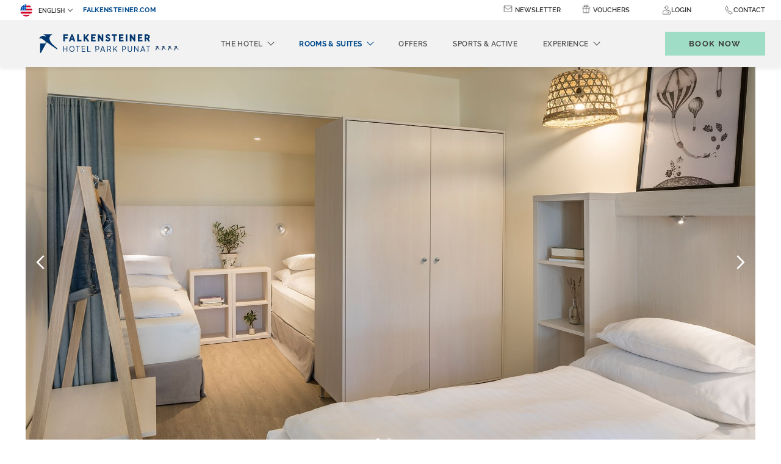

--- FILE ---
content_type: text/html; charset=UTF-8
request_url: https://www.falkensteiner.com/en/hotel-park-punat/rooms-suites/suite-parkseite
body_size: 28527
content:
<!doctype html>
<html dir="ltr" lang="en" data-lang="" data-template="room-detail" data-template-source="falkensteiner">
<head>
<script>
	var galaxyInfo = {
		website_id: 1519,
        tvs: 1,
	    cms_id: 29223,
	    iso: "en_US",
	    local: "en",
	    traduction_id: 1,
	    env: "prod",
	    domain_unique_id: "a93f1035baf16cca6ba697b24506fa97",
	    proxy_url: "https://tc.galaxy.tf",
	    proxy_key: "d54fd9c26878efa6d513a52856eb7325",
	    proxy_url_lead: "https://tc.galaxy.tf/leads?key=d54fd9c26878efa6d513a52856eb7325&glx-website-id=1519&glx-trad-id=1",
	    proxy_user_pool_id: "",
	    item_previous:"269",
	    item_current:"271",
	    item_next_item:"8881",
	    item_count:"10",
	    auto_visibility_start: "",
	    auto_visibility_end: "",
	    visibility_redirect_url: "",
	    locales_theme:"/en/hotel-park-punat/json/locale/1519/71/1",
	    live_website: true,
	    backstage: "https://www.travelclick-websolutions.com"
	}
	</script>
<script type="text/javascript" src="https://app.secureprivacy.ai/script/5f8d54287df5d25bd8c5c314.js"></script>
<script>
    window.addEventListener("sp_init", function (evt) {
        window.sp.switchLanguage('en');
    }, false);
</script>
<script>var galaxyGMS=function(){var e;return{isUserLoggedIn:function(){try{var r=sessionStorage.getItem("gms_profil_data")||localStorage.getItem("gms_profil_data");return!!(r&&(e=JSON.parse(r))&&e.firstName&&e.timestamp&&45>(+new Date-e.timestamp)/1e3/60)}catch(e){return!1}},userTierKey:function(){if(this.isUserLoggedIn()){var r=e.levelName;if("string"==typeof r)return r.toLowerCase().replace(/ /g,"_")}return!1}}}();</script>

<link rel="preconnect" href="https://fonts.bunny.net/" crossorigin />
<link rel="preload" as="style" href="https://fonts.bunny.net/css?family=Raleway:400,400i,700,700i&display=swap&subset=latin,latin-ext"><link rel="stylesheet" href="https://fonts.bunny.net/css?family=Raleway:400,400i,700,700i&display=swap&subset=latin,latin-ext" media="print" onload="this.media='all'"><noscript><link rel="stylesheet" href="https://fonts.bunny.net/css?family=Raleway:400,400i,700,700i&display=swap&subset=latin,latin-ext"/></noscript>
<link rel="preload" as="style" href="https://fonts.bunny.net/css?family=Lora:400,400i,700,700i&display=swap&subset=latin,latin-ext"><link rel="stylesheet" href="https://fonts.bunny.net/css?family=Lora:400,400i,700,700i&display=swap&subset=latin,latin-ext" media="print" onload="this.media='all'"><noscript><link rel="stylesheet" href="https://fonts.bunny.net/css?family=Lora:400,400i,700,700i&display=swap&subset=latin,latin-ext"/></noscript>
<link rel="preload" as="style" href="https://fonts.bunny.net/css?family=Montserrat:400,400i,700,700i&display=swap&subset=latin,latin-ext"><link rel="stylesheet" href="https://fonts.bunny.net/css?family=Montserrat:400,400i,700,700i&display=swap&subset=latin,latin-ext" media="print" onload="this.media='all'"><noscript><link rel="stylesheet" href="https://fonts.bunny.net/css?family=Montserrat:400,400i,700,700i&display=swap&subset=latin,latin-ext"/></noscript>
<meta name="viewport" content="width=device-width, initial-scale=1, maximum-scale=1">
<link rel="preload" href="/integration/falkensteiner/public/fonts/Raleway-Regular.woff" as="font" type="font/woff2" crossorigin="anonymous">
<link rel="shortcut icon" type="image/x-icon" href="/integration/falkensteiner/public/images/favicon.ico" />
<link rel="stylesheet" href="/css/custom/1519/71/main/c256723925e40403dc6ff0a6066fba14/main.css">
<script>
    console.log('Inside Theme Extension - Global Head', 'prod');
</script>
<!--


<link rel="stylesheet" href="/css/custom/1519/287/main/189df1ca49832fbc37780f2d97d9f858/main.css" /> -->



<script>
  const tcIntegratedDatalayerConfig = {
    website: {
  name: "Falkensteiner Hotel Park Punat",
  type: '3',
  tvs: '1',
  nbHotel: 

  '34'


 ,
},
    websiteItem: {
  bid: '0',
  
  hotelId: '45',
  
  bookingEngineHotelId: '107826',
  bookingEngineProvider: 

"iHotelier (BE5)"


,
  branding: {
    name: 

"Falkensteiner Hotel Park Punat"

, // new
    brand: 

"Falkensteiner Hotels & Residences B"


,
    masterBrand: 

"Falkensteiner Hotels & Residences"  


,
    chainId: 'false',
  },
  location: {
    city: "Punat",
    country: "Croatia",
    countryCode: "HR",
    state: "Primorje-Gorski Kotar County",
  },
  rating: '4',
  roomTypesCount: '10'
},
    hotelInDetail: 
{
  
  bid: '0',
  hotelId: '45',
  bookingEngineHotelId: '107826',
  bookingEngineProvider: "iHotelier (BE5)",
  branding: {
    name: "Falkensteiner Hotel Park Punat", // new
    brand: "Falkensteiner Hotels & Residences B",
    masterBrand: "Falkensteiner Hotels & Residences",
    chainId: 'false',
  },
  location: {
    city: "Punat",
    country: "Croatia",
    countryCode: 'HR',
    state: "Primorje-Gorski Kotar County",
  },
  rating: '4',
  roomTypesCount: '10'
  
},
    ibe: {
  ibeGeneral: [],
  ibeProductDisplay: []
},
  };
  
  if (!window.GLXExtensions){
    window.GLXExtensions = { tcIntegratedDataLayer: { isEnabled: true, config: tcIntegratedDatalayerConfig } }
  } else {
    window.GLXExtensions.tcIntegratedDataLayer = { isEnabled: true, config: tcIntegratedDatalayerConfig }
  } 
</script>

<link rel="preload" href="/css/custom/1519/307/main/672e7b265cf5dacd60127e5c50657599/main.css" as="style" onload="this.onload=null;this.rel='stylesheet'">
<noscript><link rel="stylesheet" href="/css/custom/1519/307/main/672e7b265cf5dacd60127e5c50657599/main.css" /></noscript>
<link rel="preload" href="/css/custom/1519/311/main/adf19e763f0f9eaf2d46f578f4f14beb/main.css" as="style" onload="this.onload=null;this.rel='stylesheet'">
<noscript><link rel="stylesheet" href="/css/custom/1519/311/main/adf19e763f0f9eaf2d46f578f4f14beb/main.css"></noscript>
<script>
  if (!window.GLXExtensions) window.GLXExtensions = {};
  window.GLXExtensions.tcGuestPortal = { isEnabled: true };
  (function () {
    const crossDomainParam = /gms=([^&]*)/.exec(window.location.hash);
   if (crossDomainParam) {
      window.GLXExtensions.tcGuestPortal.crossDomain = {
        param: crossDomainParam[1]
      };
      const newURL = new URL(window.location.href);
      newURL.hash = '';
      history.replaceState(null, '', newURL);
    }
  })();

  // title from the unit level
  const gp_titles_website = "mr,mrs,miss,dr,prof,mr&mrs,mr&miss,othertitle";
  const gp_titles_arr = !gp_titles_website ? null : gp_titles_website.split(",");
  if (gp_titles_arr) {
    window.GLXExtensions.tcGuestPortal.gmsTitles = gp_titles_arr;
  }
</script>
<style>
/* While loading */
glx-tc-lead-rate:not([data-state="ready"]) {
    opacity: 0.5;
    cursor: wait;
}
/* avoid content jumping after loading in case there is no fallback */
glx-tc-lead-rate-member-value,
glx-tc-lead-rate-value {
    &:empty::before {
        content: '\00a0'; /* &nbsp; equivalent to force taking space */
    }
}
/* If there is no rate or fallback, we hide the rate */
glx-tc-lead-rate[data-empty="true"] {
    display: none!important;
}
</style>


<!-- webcomponents for rates from proxy -->
<script type="module" src="/integration-tools/rate-components/public/rates-proxy.js?v1.3.0" ></script>


<link type="image/x-icon" href="https://image-tc.galaxy.tf/wipng-4qmr4cj4a8a9xhc2ka14ez64q/favicon.png" rel="shortcut icon"/>
<script type="text/javascript">
    // Duration in milliseconds to wait while the Kameleoon application file is loaded
    var kameleoonLoadingTimeout = 1000;

    window.kameleoonQueue = window.kameleoonQueue || [];
    window.kameleoonStartLoadTime = new Date().getTime();
    if (! document.getElementById("kameleoonLoadingStyleSheet") && ! window.kameleoonDisplayPageTimeOut)
    {
        var kameleoonS = document.getElementsByTagName("script")[0];
        var kameleoonCc = "* { visibility: hidden !important; background-image: none !important; }";
        var kameleoonStn = document.createElement("style");
        kameleoonStn.type = "text/css";
        kameleoonStn.id = "kameleoonLoadingStyleSheet";
        if (kameleoonStn.styleSheet)
        {
            kameleoonStn.styleSheet.cssText = kameleoonCc;
        }
        else
        {
            kameleoonStn.appendChild(document.createTextNode(kameleoonCc));
        }
        kameleoonS.parentNode.insertBefore(kameleoonStn, kameleoonS);
        window.kameleoonDisplayPage = function(fromEngine)
        {
            if (!fromEngine)
            {
                window.kameleoonTimeout = true;
            }
            if (kameleoonStn.parentNode)
            {
                kameleoonStn.parentNode.removeChild(kameleoonStn);
            }
        };
        window.kameleoonDisplayPageTimeOut = window.setTimeout(window.kameleoonDisplayPage, kameleoonLoadingTimeout);
    }
</script>
<script type="text/javascript" src="//wltzown6uo.kameleoon.eu/kameleoon.js" async="true"></script>
<title>Suite Parkside | Falkensteiner Hotel Park Punat </title>
<meta name="description" content="Discover our Suite Parkside and book your stay now at Falkensteiner Hotel Park Punat - 4* all-inclusive hotel at the coast of the golden Island Krk." />
<meta name="keywords" content="" />
<meta property="og:site_name" content="Falkensteiner Hotel Park Punat" />
<meta http-equiv="content-type" content="text/html; charset=UTF-8" />
<meta name="robots" content="index, follow" />
<link rel="canonical" href="https://www.falkensteiner.com/en/hotel-park-punat/rooms-suites/suite-parkseite" />
<link rel="alternate" href="https://www.falkensteiner.com/hotel-park-punat/zimmer-suiten/suite-parkseite" hreflang="de" />
<link rel="alternate" href="https://www.falkensteiner.com/en/hotel-park-punat/rooms-suites/suite-parkseite" hreflang="en" />
<link rel="alternate" href="https://www.falkensteiner.com/it/hotel-park-punat/camere-suite/suite-lato-parco" hreflang="it" />
<link rel="alternate" href="https://www.falkensteiner.com/hr/hotel-park-punat/sobe-suiteovi/suite-do-parka" hreflang="hr" />
<meta property="og:url" content="/en/hotel-park-punat/rooms-suites/suite-parkseite" />
<meta property="og:title" content="Suite Parkside | Falkensteiner Hotel Park Punat " />
<meta property="og:description" content="Discover our Suite Parkside and book your stay now at Falkensteiner Hotel Park Punat - 4* all-inclusive hotel at the coast of the golden Island Krk." />
<meta property="og:locale" content="en_US" />
<script type="application/ld+json">{"@context":"https:\/\/schema.org","@type":"BreadcrumbList","itemListElement":[{"@type":"ListItem","position":1,"item":{"@id":"https:\/\/www.falkensteiner.com\/en\/hotel-park-punat","name":"Homepage"}},{"@type":"ListItem","position":2,"item":{"@id":"https:\/\/www.falkensteiner.com\/en\/hotel-park-punat\/rooms-suites","name":"Rooms &amp; suites"}},{"@type":"ListItem","position":3,"item":{"@id":"https:\/\/www.falkensteiner.com\/en\/hotel-park-punat\/rooms-suites\/suite-parkseite","name":"Suite parkside"}}]}</script>
<script type="application/ld+json">{"@context":"https:\/\/schema.org","@type":["HotelRoom","Product"],"name":"Suite Parkside","description":"36 m² | 5 or 2 adults and 3 children","image":"https:\/\/image-tc.galaxy.tf\/wijpeg-2ndqw4lf8pa68i4ktpk764sxr\/falkensteiner-hotel-park-punat-rooms-suiteparkside-2.jpg","url":"https:\/\/www.falkensteiner.com\/en\/hotel-park-punat\/rooms-suites\/suite-parkseite","offers":{"@type":"Offer","priceCurrency":"EUR","price":"237.15"},"amenityFeature":[{"@type":"LocationFeatureSpecification","value":"True","name":"Balcony"},{"@type":"LocationFeatureSpecification","value":"True","name":"Wooden floor"},{"@type":"LocationFeatureSpecification","value":"True","name":"Coffee machine"}]}</script>
<script>var websiteID = 1519;</script>
<script>var cms = 29223</script>
<script>var ts_roll_up_tracking = 'enabled';</script>
<script> var ts_analytics = {"booking_engine_hotel_id":"107826","hotel_bid":"","master_brand_bid":333787,"brand_bid":"","master_brand_chain_id":"FHG"}</script>
<script>
var dl = {"pageLanguage":"en","tvs":"tvs_yes","websiteLanguage":"en","pageSection":"not_applicable","pageSubSection":"not_applicable","contentGroup":"not_applicable","globalProduct":"web","event":"datalayer-first-render","productPurchased":"custom","propertyWebsiteLanguages":4,"webHostname":"falkensteiner.com","parentHostname":"not_applicable"};
				dl.loggedIn = galaxyGMS.isUserLoggedIn() ? "yes" : "no";
				dl.memberTier = galaxyGMS.userTierKey() ? galaxyGMS.userTierKey() : "null";
</script>
<script>(function(w,d,s,l,i){w[l]=w[l]||[];w[l].push({'gtm.start':
		new Date().getTime(),event:'gtm.js'});var f=d.getElementsByTagName(s)[0],
		j=d.createElement(s),dl=l!='dataLayer'?'&l='+l:'';j.async=true;j.src=
		'https://www.googletagmanager.com/gtm.js?id='+i+dl;f.parentNode.insertBefore(j,f);
		})(window,document,'script','dataLayer','GTM-TL2MM4B');
		</script>

<style>
/* For WYSIWYG content, CSS class are added to figure/images instead of relying only on inline style attribute. These images have the class "glx-cke5-image" added so we can target them safely. */
figure.image_resized.glx-cke5-image[style*="width"] img {
    width: 100%;
    height: auto;
}
</style>
<script>
				(function(w,d,s,l,i){w[l]=w[l]||[];w[l].push({'gtm.start':
				new Date().getTime(),event:'gtm.js'});var f=d.getElementsByTagName(s)[0],
				j=d.createElement(s),dl=l!='dataLayer'?'&l='+l:'';j.async=true;j.src=
				'https://www.googletagmanager.com/gtm.js?id='+i+dl;f.parentNode.insertBefore(j,f);
				})(window,document,'script','dataLayer','GTM-M9P2XD');
				</script>
<script>_dynamic_base = "https://dynamic.travelclick-websolutions.com"</script>
</head>
<span class="hidden">



</span>

<div hidden>







</div>
<body class="g_room-detail no-js">
	<script>
		document.body.classList.remove("no-js");
		document.body.classList.add('js-loading');
	</script>

	<span class="hidden">
	
	

	
	

	
	
	
	

	
		
	

	
		
	

	
		
		
	

	
	
	

	

	
		
	
</span>
<script>
	const firstDayOfTheWeek = 1
</script>





	<div class="wrapper overflow-hidden">
		<header class="header js-header-height  property-header" id="main-header">
			

			<!-- Tablet/Desktop navigation -->
			<nav class="navbar">
				
				

				<div class="navbar__top">
					<div class="nav-left-wrapper">
						<div class="language-switcher">
							<div class="nav-item d-none d-md-block">
								<div class="dropdown dropdown--language">
    <button class="dropdown-toggle" id="navLanguages" data-toggle="dropdown" aria-haspopup="true" aria-expanded="false">
      <img class="lang-flag" src="https://image-tc.galaxy.tf/wisvg-38ik1cqndysd7mdveqwcraqid/english.svg" aria-hidden="true" alt="">
        English
    </button>

    <div class="dropdown-menu" aria-labelledby="navLanguages">
                    <a href="/hotel-park-punat/zimmer-suiten/suite-parkseite" class="dropdown-item js-galaxy-language" data-language="Deutsch">
              <img class="lang-flag" src="https://image-tc.galaxy.tf/wisvg-cshz01so9s7ruvkbacoxwj9zo/deutsch.svg" aria-hidden="true" alt="">
              Deutsch            </a>
                    <a href="/it/hotel-park-punat/camere-suite/suite-lato-parco" class="dropdown-item js-galaxy-language" data-language="Italiano">
              <img class="lang-flag" src="https://image-tc.galaxy.tf/wisvg-5r4cst0msui577zmrjom8qtfp/italiano.svg" aria-hidden="true" alt="">
              Italiano            </a>
                    <a href="/hr/hotel-park-punat/sobe-suiteovi/suite-do-parka" class="dropdown-item js-galaxy-language" data-language="Hrvatski">
              <img class="lang-flag" src="https://image-tc.galaxy.tf/wisvg-eg1ovmx0z3sq8wz5rfz3glvxv/hrvatski.svg" aria-hidden="true" alt="">
              Hrvatski            </a>
            </div>
</div>

							</div>
						</div>
	
						
							<a href="/en" target="_blank"  class="navbar__top__link" aria-label="falkensteiner.com (opens in a new tab)">
								falkensteiner.com
							</a>
						
					</div>
					<div class="navbar__top__inner">
						<ul class="nav nav--small">
							
								<li class="nav-item d-sm-flex d-lg-none d-md-none">
									<div class="dropdown dropdown--language">
    <button class="dropdown-toggle" id="navLanguages" data-toggle="dropdown" aria-haspopup="true" aria-expanded="false">
      <img class="lang-flag" src="https://image-tc.galaxy.tf/wisvg-38ik1cqndysd7mdveqwcraqid/english.svg" aria-hidden="true" alt="">
        English
    </button>

    <div class="dropdown-menu" aria-labelledby="navLanguages">
                    <a href="/hotel-park-punat/zimmer-suiten/suite-parkseite" class="dropdown-item js-galaxy-language" data-language="Deutsch">
              <img class="lang-flag" src="https://image-tc.galaxy.tf/wisvg-cshz01so9s7ruvkbacoxwj9zo/deutsch.svg" aria-hidden="true" alt="">
              Deutsch            </a>
                    <a href="/it/hotel-park-punat/camere-suite/suite-lato-parco" class="dropdown-item js-galaxy-language" data-language="Italiano">
              <img class="lang-flag" src="https://image-tc.galaxy.tf/wisvg-5r4cst0msui577zmrjom8qtfp/italiano.svg" aria-hidden="true" alt="">
              Italiano            </a>
                    <a href="/hr/hotel-park-punat/sobe-suiteovi/suite-do-parka" class="dropdown-item js-galaxy-language" data-language="Hrvatski">
              <img class="lang-flag" src="https://image-tc.galaxy.tf/wisvg-eg1ovmx0z3sq8wz5rfz3glvxv/hrvatski.svg" aria-hidden="true" alt="">
              Hrvatski            </a>
            </div>
</div>

								</li>
							
							
								 
									<li class="nav-item d-sm-flex d-lg-none d-md-none">
										<a href="/en" target="_blank"  class="navbar__top__link property-link" aria-label="falkensteiner.com (opens in a new tab)"> 
											falkensteiner.com
										</a>
									</li>
								
							
              
                <li class="nav-item d-none d-md-block">
                  <div class="icon-text-wrap">
                    <span class="header__icon">
                      <svg id="Layer_1" data-name="pr-header-newsletter-icon" xmlns="http://www.w3.org/2000/svg" viewBox="0 0 1080 1080">
  <title>Property Header Newsletter Icon</title>
  <defs>
    <style>
      svg .cls-1 {
        fill: none;
        stroke: #333;
        stroke-linecap: round;
        stroke-linejoin: round;
        stroke-width: 50px;
      }
    </style>
  </defs>
  <rect class="cls-1" x="85.92" y="196.8" width="908.16" height="686.4" rx="38.44" ry="38.44"/>
  <polyline class="cls-1" points="91.2 316.34 540 618.04 988.8 316.34"/>
</svg>
                    </span>
                    <a href="/en/hotel-park-punat#newsletter"  class="nav-link js-anchor-link" aria-label="Newsletter">Newsletter</a>
                  </div>
                </li>

                <li class="nav-item d-none d-md-none">
                  <div class="icon-text-wrap">
                    <span class="header__icon">
                      <svg id="Layer_1" data-name="pr-header-newsletter-icon" xmlns="http://www.w3.org/2000/svg" viewBox="0 0 1080 1080">
  <title>Property Header Newsletter Icon</title>
  <defs>
    <style>
      svg .cls-1 {
        fill: none;
        stroke: #333;
        stroke-linecap: round;
        stroke-linejoin: round;
        stroke-width: 50px;
      }
    </style>
  </defs>
  <rect class="cls-1" x="85.92" y="196.8" width="908.16" height="686.4" rx="38.44" ry="38.44"/>
  <polyline class="cls-1" points="91.2 316.34 540 618.04 988.8 316.34"/>
</svg>
                    </span>
                    <div class="dropdown dropdown--language dropdown--contact">
	<button class="dropdown-toggle" id="navNewsletter" data-toggle="dropdown" aria-haspopup="true" aria-expanded="false">
		Newsletter
	</button>

	<div class="dropdown-menu dropdown-contact" aria-labelledby="navNewsletter">
		<div class="dropdown-contact__head d-md-none">
			Newsletter

			<button type="button" data-dismiss="modal" aria-label="Close contact modal" class="dropdown-contact__close">
				<svg width="19.5" height="19.5" viewBox="0 0 44 44" xmlns="http://www.w3.org/2000/svg">
    <g fill-rule="nonzero" stroke="currentColor" fill="none" stroke-linecap="square">
        <path d="M.5.5l42.97 42.97M43.5.5L.53 43.47"></path>
    </g>
</svg>

			</button>
		</div><!-- /.dropdown-menu__head -->

		<div class="dropdown-contact__section dropdown-contact__section--large-mobile">
			<div class="dropdown-contact__section__inner">
				
			</div><!-- /.dropdown-contact__section__inner -->
		</div><!-- /.dropdown-contact__section -->
	</div>
</div>
                  </div>
                </li>

                <li class="nav-item d-none d-md-block">
                  <div class="icon-text-wrap">
                    <span class="header__icon">
                      <svg id="Layer_1" data-name="pr-header-voucher-icon" xmlns="http://www.w3.org/2000/svg" viewBox="0 0 1080 1080">
  <title>Property Header Voucher Icon</title>
  <defs>
    <style>
      svg .cls-1 {
        stroke-linecap: round;
      }

      svg .cls-1, svg .cls-2 {
        fill: none;
        stroke: #333;
        stroke-linejoin: round;
        stroke-width: 50px;
      }
    </style>
  </defs>
  <g>
    <path class="cls-1" d="M873.28,512.51v435.44c0,28.71-23.27,51.98-51.98,51.98H252.05c-28.71,0-51.98-23.27-51.98-51.98v-430.95"/>
    <line class="cls-1" x1="540" y1="512.49" x2="540" y2="999.92"/>
  </g>
  <g>
    <path class="cls-1" d="M922.06,512.88l-763.95.81-.17-162.88c-.03-28.71,23.22-52.01,51.93-52.04l659.99-.7c28.71-.03,52.01,23.22,52.04,51.93l.17,162.88Z"/>
    <line class="cls-2" x1="539.86" y1="303.21" x2="540.09" y2="513.29"/>
    <g>
      <path class="cls-1" d="M541.33,298.41l-.02-20.26c-.05-47.35-10.89-94.07-31.69-136.61h0c-22.32-45.64-73.18-69.84-122.67-58.36h0c-58.7,13.62-95.24,72.24-81.63,130.94h0c11.48,49.49,55.6,84.51,106.41,84.45"/>
      <path class="cls-1" d="M541.33,298.41l-.02-20.26c-.05-47.35,10.69-94.09,31.39-136.68h0c22.22-45.69,73.03-70,122.55-58.62h0c58.73,13.49,95.4,72.04,81.9,130.76h0c-11.38,49.52-55.42,84.62-106.23,84.67"/>
    </g>
  </g>
</svg>
                    </span>
                    <a href="/en/vouchers"  class="nav-link" aria-label="Vouchers">Vouchers</a>
                  </div>
                </li>
              

              
							
							<li class="nav-item d-none d-md-block dropdown-link">
                  <div class="js-insert-gms-header"></div> 
                  
                  <div id="gms-header-dropdown">
  <header-dropdown
    :configs="{
      headerSmallData:'points',
      loginText: 'Login',
      login: '/en/loyalty/login',
      customIcon: {
        main: 'https://image-tc.galaxy.tf/wisvg-drzq2zn9env6jhhlc434petgj/icon-user.svg?width=48&height=48',
        hover: ''
      },
      triggerIsButton: false,
      customColors: {
        dropdownHead: {
          enabled: true,
          background: {
            default: '#F4F4F4',
            hover:'#333333'
          },
          text: {
            default:'#333333',
            hover:'#333333'
          }
        },
        dropdownPanel: {
          enabled: true,
          background: {
            default: '#EFEEEE'
          },
          text: {
            default:'',
            hover:'#EFEEEE'
          }
        }
      },
      dropdown:[
{
    title: 'My dashboard',
    url: '/en/loyalty/my-dashboard',
    target: '_self',
},

{
    title: 'My details',
    url: '/en/loyalty/my-details',
    target: '_self',
},

{
    title: 'My reservations',
    url: '/en/loyalty/my-reservations',
    target: '_self',
},

{
    title: 'Special offers',
    url: '/en/loyalty/special-offers',
    target: '_self',
},

{
    title: 'My preferences',
    url: '/en/loyalty/my-preferences',
    target: '_self',
},
  ]}"
  :translations='{
    logout: "Sign Out",
    signOut: "Sign Out",
    hello: "Hello,",
    point:"Point",
    points:"Points",
    night:"Night",
    nights:"Nights",
    stay:"Stay",
    stays:"Stays",
  }'></header-dropdown>
</div>
              </li>
              <li class="nav-item d-sm-flex d-lg-none d-md-none dropdown-link">
                
                  <div class="js-insert-gms-header header-gms-container-mobile"></div>
                  
                  <div id="gms-header-dropdown">
  <header-dropdown
    :configs="{
      headerSmallData:'points',
      loginText: 'Login',
      login: '/en/loyalty/login',
      customIcon: {
        main: 'https://image-tc.galaxy.tf/wisvg-drzq2zn9env6jhhlc434petgj/icon-user.svg?width=48&height=48',
        hover: ''
      },
      triggerIsButton: false,
      customColors: {
        dropdownHead: {
          enabled: true,
          background: {
            default: '#F4F4F4',
            hover:'#333333'
          },
          text: {
            default:'#333333',
            hover:'#333333'
          }
        },
        dropdownPanel: {
          enabled: true,
          background: {
            default: '#EFEEEE'
          },
          text: {
            default:'',
            hover:'#EFEEEE'
          }
        }
      },
      dropdown:[
{
    title: 'My dashboard',
    url: '/en/loyalty/my-dashboard',
    target: '_self',
},

{
    title: 'My details',
    url: '/en/loyalty/my-details',
    target: '_self',
},

{
    title: 'My reservations',
    url: '/en/loyalty/my-reservations',
    target: '_self',
},

{
    title: 'Special offers',
    url: '/en/loyalty/special-offers',
    target: '_self',
},

{
    title: 'My preferences',
    url: '/en/loyalty/my-preferences',
    target: '_self',
},
  ]}"
  :translations='{
    logout: "Sign Out",
    signOut: "Sign Out",
    hello: "Hello,",
    point:"Point",
    points:"Points",
    night:"Night",
    nights:"Nights",
    stay:"Stay",
    stays:"Stays",
  }'></header-dropdown>
</div>
                
							</li>

							<li class="nav-item position-initial d-none d-md-block">
								<div class="dropdown dropdown--language dropdown--contact position-initial">
	<span class="contact__icon">
          <svg id="Layer_1" data-name="pr-header-contact-icon" xmlns="http://www.w3.org/2000/svg" viewBox="0 0 1080 1080">
  <title>Property Header Contact Icon</title>
  <defs>
    <style>
      svg .cls-1 {
        fill: none;
        stroke: #333;
        stroke-linecap: round;
        stroke-linejoin: round;
        stroke-width: 50px;
      }
    </style>
  </defs>
  <path class="cls-1" d="M934.55,846.23c-60.15-45.78-178.8-136.17-225.84-171.96-11.98-9.11-28.31-9.83-41.06-1.83l-11.32,7.1c-46.87,29.38-108.15,21.21-145.43-19.65-31.38-34.4-60.74-70.61-87.91-108.43-32.27-44.93-27.57-106.6,10.86-146.39,3.28-3.4,6.41-6.64,9.29-9.62,10.45-10.82,13.11-26.98,6.67-40.58l-121.55-256.92c-10.01-21.15-37.13-27.4-55.34-12.72-20.2,16.28-32.49,26.36-69.25,56.38-65.03,53.1-89.16,141.48-60.67,220.46,91.44,253.46,265.96,468.83,494.97,610.82,71.4,44.27,162.92,39.05,228.38-13.6,36.77-29.58,49.16-39.81,69.31-56.43,17.99-14.83,17.44-42.51-1.11-56.63Z"/>
</svg>
    
    	</span>
	<button class="contact-toggle" id="navContact" data-toggle="dropdown" aria-haspopup="true" aria-expanded="false" aria-label="Contact">
		Contact
	</button>

<div class="dropdown-menu dropdown-contact" aria-labelledby="navContact">
	<div class="dropdown-contact__head d-md-none">
		Contact

		<button type="button" data-dismiss="modal" aria-label="Close contact modal" class="dropdown-contact__close">
			<svg width="19.5" height="19.5" viewBox="0 0 44 44" xmlns="http://www.w3.org/2000/svg">
    <g fill-rule="nonzero" stroke="currentColor" fill="none" stroke-linecap="square">
        <path d="M.5.5l42.97 42.97M43.5.5L.53 43.47"></path>
    </g>
</svg>

		</button>
	</div><!-- /.dropdown-menu__head -->

	<div class="dropdown-contact__section dropdown-contact__section--large-mobile">
		<div class="dropdown-contact__section__inner">
			Do you want to book a room?

							<a href="/en/hotel-park-punat/inquiry"  class="form__btn btn btn-small js-galaxy-event-inquiry btn-decoration btn-decoration--right" aria-label="Enquire now">
					Enquire now
					<svg xmlns="http://www.w3.org/2000/svg" width="22.119" height="14.746" viewBox="0 0 22.119 14.746">
    <path d="M20.276,14.746H1.843A1.843,1.843,0,0,1,0,12.9V1.843A1.843,1.843,0,0,1,1.843,0H20.276a1.843,1.843,0,0,1,1.843,1.843V12.9A1.843,1.843,0,0,1,20.276,14.746ZM1.843.922a.924.924,0,0,0-.922.922V12.9a.924.924,0,0,0,.922.922H20.276A.924.924,0,0,0,21.2,12.9V1.843a.924.924,0,0,0-.922-.922Z" fill="currentColor"/>
    <g transform="translate(2.766 3.686)">
        <path d="M14.3,14.078,6.213,8.847a.46.46,0,1,1,.5-.774L14.3,12.981l7.585-4.908a.46.46,0,1,1,.5.774Z" transform="translate(-6.001 -7.999)" fill="currentColor"/>
    </g>

    <g transform="translate(2.305 8.295)">
        <path d="M5.461,21.687a.466.466,0,0,1-.382-.2.461.461,0,0,1,.129-.641l4.147-2.765a.462.462,0,1,1,.512.77L5.719,21.613A.535.535,0,0,1,5.461,21.687Z" transform="translate(-5.001 -18.001)" fill="currentColor"/>
    </g>

    <g transform="translate(14.749 8.293)">
        <path d="M36.611,21.684a.468.468,0,0,1-.253-.078L32.21,18.841a.462.462,0,1,1,.512-.77l4.147,2.765a.466.466,0,0,1,.129.641A.473.473,0,0,1,36.611,21.684Z" transform="translate(-32.005 -17.995)" fill="currentColor"/>
    </g>
</svg>

				</a>
					</div><!-- /.dropdown-contact__section__inner -->
	</div><!-- /.dropdown-contact__section -->

	<div class="dropdown-contact__section dropdown-contact__section--large-mobile">
		<div class="dropdown-contact__section__inner">
			Get in touch with us

							<a href="/en/hotel-park-punat/location-contact"  class="form__btn btn btn-small btn-decoration btn-decoration--right" aria-label="Contact us">
					Contact us
				</a>
					</div><!-- /.dropdown-contact__section__inner -->
	</div><!-- /.dropdown-contact__section -->

	<div class="dropdown-contact__section">
		<ul class="list-contacts">
							<li>
					<a href="tel:+38551655880" class="list__item" aria-label="Call us on+38551655880">
						<span class="list__icon" aria-hidden="true" tabindex="-1">
							<i class="icon icon--md"><svg xmlns="http://www.w3.org/2000/svg" width="14.002" height="14" viewBox="0 0 14.002 14">
    <path d="M13.363 10.158a6.237 6.237 0 0 0-3.313-1.714 1.177 1.177 0 0 0-.648.171 3.56 3.56 0 0 1-1.153.6c-.111 0-.231-.1-.493-.326l-.044-.04A13.8 13.8 0 0 1 6.546 7.76l-.072-.076c-.052-.052-.1-.1-.139-.143-.247-.255-.426-.437-1.058-1.153l-.028-.032c-.3-.342-.5-.565-.513-.728s.127-.418.481-.9A1.967 1.967 0 0 0 5.269 2.6 9.68 9.68 0 0 0 3.988.764L3.949.716A1.717 1.717 0 0 0 2.603 0a2.388 2.388 0 0 0-1.275.461c-.02.012-.04.028-.06.04A2.553 2.553 0 0 0 .162 1.822c-.227.736-.378 1.69.708 3.675a17.759 17.759 0 0 0 3.142 4.26 18.983 18.983 0 0 0 3.1 2.641A7.212 7.212 0 0 0 10.821 14a2.7 2.7 0 0 0 2.557-1.189c1.035-1.249.605-2.011-.015-2.653zm-.46 2.223a2.116 2.116 0 0 1-2.08.963 6.793 6.793 0 0 1-3.347-1.484 18.383 18.383 0 0 1-3.018-2.569 17.134 17.134 0 0 1-3.039-4.117C.461 3.42.568 2.653.763 2.02a1.908 1.908 0 0 1 .84-.962c.02-.012.04-.028.064-.04a1.835 1.835 0 0 1 .936-.362 1.12 1.12 0 0 1 .871.489l.04.048c1.014 1.241 1.806 2.339 1.209 3.15A2.118 2.118 0 0 0 4.116 5.7c.032.386.29.676.68 1.114l.028.032c.64.724.823.915 1.078 1.173l.139.143.072.076a15.521 15.521 0 0 0 1.205 1.13l.044.04a1.381 1.381 0 0 0 .895.481 3.224 3.224 0 0 0 1.484-.7.6.6 0 0 1 .318-.076 5.668 5.668 0 0 1 2.872 1.523c.472.484.714.85-.028 1.745z" fill="currentColor"/>
</svg>
</i>
						</span>

						+38551655880					</a>
				</li>
			
							<li>
					<a href="mailto:parkpunat@reservations.falkensteiner.com" class="list__item" aria-label="Email to us onparkpunat@reservations.falkensteiner.com">
						<span class="list__icon" aria-hidden="true" tabindex="-1">
							<i class="icon icon--md"><svg xmlns="http://www.w3.org/2000/svg" width="22.119" height="14.746" viewBox="0 0 22.119 14.746">
    <path d="M20.276,14.746H1.843A1.843,1.843,0,0,1,0,12.9V1.843A1.843,1.843,0,0,1,1.843,0H20.276a1.843,1.843,0,0,1,1.843,1.843V12.9A1.843,1.843,0,0,1,20.276,14.746ZM1.843.922a.924.924,0,0,0-.922.922V12.9a.924.924,0,0,0,.922.922H20.276A.924.924,0,0,0,21.2,12.9V1.843a.924.924,0,0,0-.922-.922Z" fill="currentColor"/>
    <g transform="translate(2.766 3.686)">
        <path d="M14.3,14.078,6.213,8.847a.46.46,0,1,1,.5-.774L14.3,12.981l7.585-4.908a.46.46,0,1,1,.5.774Z" transform="translate(-6.001 -7.999)" fill="currentColor"/>
    </g>

    <g transform="translate(2.305 8.295)">
        <path d="M5.461,21.687a.466.466,0,0,1-.382-.2.461.461,0,0,1,.129-.641l4.147-2.765a.462.462,0,1,1,.512.77L5.719,21.613A.535.535,0,0,1,5.461,21.687Z" transform="translate(-5.001 -18.001)" fill="currentColor"/>
    </g>

    <g transform="translate(14.749 8.293)">
        <path d="M36.611,21.684a.468.468,0,0,1-.253-.078L32.21,18.841a.462.462,0,1,1,.512-.77l4.147,2.765a.466.466,0,0,1,.129.641A.473.473,0,0,1,36.611,21.684Z" transform="translate(-32.005 -17.995)" fill="currentColor"/>
    </g>
</svg>
</i>
						</span>

						parkpunat@reservations.falkensteiner.com
					</a>
				</li>
			
							<li>
					<div class="list__item">
						<span class="list__icon" aria-hidden="true" tabindex="-1">
							<i class="icon icon--md"><svg xmlns="http://www.w3.org/2000/svg" width="12.513" height="16.369" viewBox="0 0 12.513 16.369">
    <path fill="currentColor" stroke="currentColor" stroke-width=".3" d="M6.257.15A6.106 6.106 0 0 0 .15 6.257c0 3.36 6.107 9.893 6.107 9.893s6.107-6.507 6.107-9.893A6.089 6.089 0 0 0 6.257.15zm0 15.2c-.56-.613-1.6-1.813-2.64-3.227C1.697 9.536.684 7.51.684 6.23a5.574 5.574 0 1 1 11.147.027c0 1.253-1.013 3.307-2.933 5.893a46.163 46.163 0 0 1-2.641 3.2z"/>
    <path fill="currentColor" stroke="currentColor" stroke-width=".3" d="M6.256 2.854a3.279 3.279 0 1 0 3.279 3.279 3.266 3.266 0 0 0-3.279-3.279zm1.883 5.192a2.639 2.639 0 1 1 .79-1.883 2.664 2.664 0 0 1-.79 1.883z"/>
</svg>
</i>
						</span>

						Obala 102 HR-51521 Punat
					</div><!-- /.list__item -->
				</li>
					</ul><!-- /.list-contacts -->

	</div><!-- /.dropdown-contact__section -->

	<div class="dropdown-contact__section dropdown-contact__section--dark">
		<div class="direct-bonus">
			<div class="direct-bonus__icon">
				<img src="/integration/falkensteiner/public/images/diamond.png" alt="Contact Discover Bonus">
			</div><!-- /.direct-bonus__icon -->

			<div class="direct-bonus__content">
				<p class="direct-bonus__title">Direct booking bonus</p>

				<p>Discover our greatest offers only here and seize exclusive benefits.<br />
&nbsp;</p>


				<a href="/en/hotel-park-punat/location-contact"  class="link-more" aria-label="Discover more">
					Discover more

					<span class="link__icon">
						<svg xmlns="http://www.w3.org/2000/svg" width="12.983" height="9.161" viewBox="0 0 12.983 9.161">
							<path d="M12.734 4.581a.4.4 0 0 0-.113-.277L8.758.403a.388.388 0 0 0-.55 0 .39.39 0 0 0 0 .554l3.2 3.23H.64a.394.394 0 0 0 0 .788h10.763L8.208 8.201a.4.4 0 0 0 0 .558.388.388 0 0 0 .55 0l3.862-3.9a.41.41 0 0 0 .114-.278z" fill="currentColor" stroke="currentColor" stroke-width=".5" fill-rule="evenodd"></path>
						</svg>
					</span>
				</a>
			</div><!-- /.direct-bonus__content -->
		</div><!-- /.direct-bonus -->
	</div><!-- /.dropdown-contact__section -->
</div>
</div>							</li>

						</ul>
					</div>
				</div><!-- /.navbar__top -->

				<div class="navbar__bottom">
					<button type="button" class="cms-hide-desktop-large navigation-trigger js-filters-toggle" data-target="#navigation-mobile" aria-label="Toggle navigation">
						<span class="navigation-trigger__inner">
							<span></span>
							<span></span>
							<span></span>
						</span>
					</button>
					
					
						<a href="/en/hotel-park-punat"  class="navbar-brand js-galaxy-logo d-none d-md-block" aria-label="Logo">
							<img src="https://image-tc.galaxy.tf/wisvg-etx2v3u32hgfp3r4rtx5p1o1u/logo-punat-adjusted.svg?width=250" alt="Official logo of Falkensteiner Hotel Park Punat" class="navbar-brand__image default" fetchpriority="1">
						</a>
						<a href="/en/hotel-park-punat"  class="navbar-brand js-galaxy-logo d-sm-flex d-lg-none d-md-none" aria-label="Logo">
							<img src="https://image-tc.galaxy.tf/wisvg-71irtxtric0v5qjgwyh8qlh12/logo-punat-adjusted-mobile.svg?width=250" alt="Official logo of Falkensteiner Hotel Park Punat" class="navbar-brand__image default" fetchpriority="1">
						</a>
					
					<a href="/en/hotel-park-punat"  class="navbar-brand js-galaxy-logo" aria-label="Logo">
						<picture>
							
								<source srcset="https://image-tc.galaxy.tf/wisvg-71irtxtric0v5qjgwyh8qlh12/logo-punat-adjusted-mobile.svg?width=250 991w" media="(max-width: 991px)">
							

							<img src="https://image-tc.galaxy.tf/wisvg-etx2v3u32hgfp3r4rtx5p1o1u/logo-punat-adjusted.svg?width=250" alt="Official logo of Falkensteiner Hotel Park Punat" class="navbar-brand__image scroll">
						</picture>
					</a>
					<div class="navbar-collapse" id="navbarSupportedContent">
						<ul class="navbar-nav" role="menu">
            <li class="nav-item             has-dropdown
            "
            role="none">

            <a href="https://www.falkensteiner.com/en/hotel-park-punat"  class="nav-link d-flex " role="menuitem">
                The Hotel 
            </a>

                            <div class="dropdown-menu" aria-labelledby="navbarDropdown29215-45">

                                            <a href="/en/hotel-park-punat/restaurants-bars"  class="dropdown-item">Culinary</a>
                                            <a href="/en/hotel-park-punat/beach"  class="dropdown-item">Pool & Relax</a>
                                            <a href="/en/hotel-park-punat/family-kids"  class="dropdown-item">Family holiday</a>
                                            <a href="/en/hotel-park-punat/gallery"  class="dropdown-item">Gallery</a>
                                            <a href="/en/hotel-park-punat/location-contact"  class="dropdown-item">Location & Contact</a>
                                            <a href="/en/hotel-park-punat/faq"  class="dropdown-item">Service & Information</a>
                                    </div>
                    </li>
            <li class="nav-item             has-dropdown
            "
            role="none">

            <a href="/en/hotel-park-punat/rooms-suites"  class="nav-link d-flex current" role="menuitem">
                Rooms & Suites <span class="sr-only">(current)</span>
            </a>

                            <div class="dropdown-menu" aria-labelledby="navbarDropdown29221-45">

                                            <a href="https://www.falkensteiner.com/en/hotel-park-punat/rooms-suites#rooms"  class="dropdown-item">Rooms</a>
                                            <a href="https://www.falkensteiner.com/en/hotel-park-punat/rooms-suites#suites"  class="dropdown-item">Suites</a>
                                    </div>
                    </li>
            <li class="nav-item "
            role="none">

            <a href="/en/hotel-park-punat/offers"  class="nav-link  " role="menuitem">
                Offers 
            </a>

                    </li>
            <li class="nav-item "
            role="none">

            <a href="/en/hotel-park-punat/sports-concierge"  class="nav-link  " role="menuitem">
                Sports & Active 
            </a>

                    </li>
            <li class="nav-item             has-dropdown
            "
            role="none">

            <a href="/en/hotel-park-punat/experience"  class="nav-link d-flex " role="menuitem">
                Experience 
            </a>

                            <div class="dropdown-menu" aria-labelledby="navbarDropdown47251-45">

                                            <a href="/en/hotel-park-punat/experience/whats-on"  class="dropdown-item">What's On</a>
                                            <a href="/en/hotel-park-punat/experience/local-activities"  class="dropdown-item">Local Activities</a>
                                            <a href="/en/hotel-park-punat/experience/academies"  class="dropdown-item">Academies</a>
                                            <a href="https://qrco.de/Activity-ParkPunat"  class="dropdown-item">Weekly Programme</a>
                                    </div>
                    </li>
    </ul>
					</div><!-- /.navbar-collapse -->
					<div class="navbar__flyout">
						
							<button type="button" data-target="#form-booking" aria-label="Toggle booking mask" class="btn btn-small js-toggle-booking js-trigger-open-collapse">
								<span class="cms-hide-mobile cms-hide-tablet"> Book Now </span> 
								<span class="cms-hide-desktop cms-hide-mobile"> Book Now </span> 
							</button>
						
					</div><!-- /.navbar__flyout -->
          <!-- /.navbar__flyout -->

					
				</div>

				<section class="js-featured-list-container" hidden></section>

				
					<div 
	id="form-booking" 
	class="form-booking hotel-bm"
	data-max-rooms="10" 
	data-max-adults="10"
	data-max-children="10">
	<div id="bm-app" 
		data-bm-hotel-type-id="3"
		data-bm-hotel-id="107826"
		data-bm-booking-mask-url="https://reservations.travelclick.com/107826?"
		data-bm-booking-engine-provider-id="29" 
		data-bm-rooms="1"
		data-bm-adults="2" 
		data-bm-children="0" 
		data-bm-promo-code-type="" 
		data-bm-promo-code-value=""
		data-bm-check-in="" 
		data-bm-check-out=""></div>
	<div id="bm-box-wrapper" class="form-booking__dialog">
		<button type="button" data-target="#form-booking" aria-label="Close booking mask"
			class="close-mobile-bm cms-hide-desktop cms-hide-tablet js-toggle-booking">
			<svg width="19.5" height="19.5" viewBox="0 0 44 44" xmlns="http://www.w3.org/2000/svg">
    <g fill-rule="nonzero" stroke="currentColor" fill="none" stroke-linecap="square">
        <path d="M.5.5l42.97 42.97M43.5.5L.53 43.47"></path>
    </g>
</svg>

		</button>
		<form class="tab-content p-0 border-0 w-full bm-form-container">
			<div class="tab-pane fade show active" id="hotel-only" role="tabpanel" aria-labelledby="hotel-only-tab">
				<div class="form-booking__content">
					<div class="form-booking__body">
						<!-- Location Selector -->
						<div class="hotel-selector js-hotel-selector js-bm-active-field" aria-haspopup="true" aria-expanded="false">
							<div class="form__group">
								<div class="hotel-select-box js-bm-trigger" tabindex="0">
									<div id="mb-bm-hotel-section" class="mb-hotel-wrapper js-destination-selector proprty-bm-hotel-select">
										<div class="mb-hotel-select-box">
											<input class="mb-field-input bm-input" type="text" data-id="45" id="mb-bm-hotel" placeholder="Falkensteiner Hotel Park Punat" value="" readonly tabindex="0">
											<span class="bm-icon"><svg title="Search" xmlns="http://www.w3.org/2000/svg" width="16.396" height="16.511" viewBox="0 0 16.396 16.511">
  <path class="Path_2377" data-name="Path 2377" d="M471.539,96.215l-3.692-3.692a6.048,6.048,0,1,0-.8.773l3.7,3.7a.549.549,0,0,0,.777,0l.008-.008A.549.549,0,0,0,471.539,96.215ZM458.31,88.582a4.947,4.947,0,1,1,4.948,4.948A4.953,4.953,0,0,1,458.31,88.582Z" transform="translate(-464.236 -16.074) rotate(-8)" fill="#333"/>
</svg> 
</span>
																						<div class="mb-all-hotels">
												<div class="hotel-result-wrapper">
													<div class="result-wrapper-top">
														<span class="results-title js-ada-bm" tabindex="-1">Select your hotel</span>
														<button type="button" aria-label="Close destination popup" class="popup-close js-ada-bm js-ada-bm-close" tabindex="-1"> 
															<svg width="19.5" height="19.5" viewBox="0 0 44 44" xmlns="http://www.w3.org/2000/svg">
    <g fill-rule="nonzero" stroke="currentColor" fill="none" stroke-linecap="square">
        <path d="M.5.5l42.97 42.97M43.5.5L.53 43.47"></path>
    </g>
</svg>

														</button>
													</div>
													<div id="mb-searchResults" class="mb-searchResultsWrap hotel-result-inner">
														<div class="results-left">
															<ul class="countries-list">
																																	<li class="mb-country-name js-ada-bm js-bm-trigger" data-country-id="9" tabindex="-1">
																		<span>Austria</span>
																		<span class="icon"><svg xmlns="http://www.w3.org/2000/svg" width="27.885" height="16.78" viewBox="0 0 27.885 16.78">
    <path d="M25.047.707l-11.1 11.1L2.838.707.707 2.838l13.235 13.235 2.131-2.131 11.1-11.1z" fill="currentColor" stroke="currentColor"/>
</svg>
</span>
																	</li>
																																	<li class="mb-country-name js-ada-bm js-bm-trigger" data-country-id="17" tabindex="-1">
																		<span>Italy</span>
																		<span class="icon"><svg xmlns="http://www.w3.org/2000/svg" width="27.885" height="16.78" viewBox="0 0 27.885 16.78">
    <path d="M25.047.707l-11.1 11.1L2.838.707.707 2.838l13.235 13.235 2.131-2.131 11.1-11.1z" fill="currentColor" stroke="currentColor"/>
</svg>
</span>
																	</li>
																																	<li class="mb-country-name js-ada-bm js-bm-trigger" data-country-id="13" tabindex="-1">
																		<span>Croatia</span>
																		<span class="icon"><svg xmlns="http://www.w3.org/2000/svg" width="27.885" height="16.78" viewBox="0 0 27.885 16.78">
    <path d="M25.047.707l-11.1 11.1L2.838.707.707 2.838l13.235 13.235 2.131-2.131 11.1-11.1z" fill="currentColor" stroke="currentColor"/>
</svg>
</span>
																	</li>
																																	<li class="mb-country-name js-ada-bm js-bm-trigger" data-country-id="15" tabindex="-1">
																		<span>Czech Republic</span>
																		<span class="icon"><svg xmlns="http://www.w3.org/2000/svg" width="27.885" height="16.78" viewBox="0 0 27.885 16.78">
    <path d="M25.047.707l-11.1 11.1L2.838.707.707 2.838l13.235 13.235 2.131-2.131 11.1-11.1z" fill="currentColor" stroke="currentColor"/>
</svg>
</span>
																	</li>
																																	<li class="mb-country-name js-ada-bm js-bm-trigger" data-country-id="23" tabindex="-1">
																		<span>Slovakia</span>
																		<span class="icon"><svg xmlns="http://www.w3.org/2000/svg" width="27.885" height="16.78" viewBox="0 0 27.885 16.78">
    <path d="M25.047.707l-11.1 11.1L2.838.707.707 2.838l13.235 13.235 2.131-2.131 11.1-11.1z" fill="currentColor" stroke="currentColor"/>
</svg>
</span>
																	</li>
																															</ul>
															<div class="hotels-list select-all-wrap">
																<button class="select-all mb-hotel-name js-bm-trigger selected" 
																	aria-label="Click here to select all" 
																	data-be-url="https://reservations.travelclick.com/107826?" 
																	data-hotel-id="107826"
																	data-be-provider-id="29"
																	data-default-adults="2"
																	data-max-adults="10"
																	data-max-rooms="10"
																	data-max-children="10"><span class="show-all-text">All Destinations</span><span class="select-all-text">Not Sure? Select All</span></button>
															</div>
														</div>
														
															<div class="results-right"> 
																<ul class="hotels-list">
																																			<li class="mb-region-name main-li" data-reg-id="47" data-country-id="9" tabindex="-1">
																			<span>CARINTHIA</span>
																		</li>
																																					<li 
																				class="mb-hotel-name js-bm-trigger"
																				data-id="13"
																				data-hotel-id="107954"
																				data-region-id="47"
																				data-country-id="9"
																				data-ext-link="/en/schlosshotel-velden/inquiry"
																				data-be-url="https://reservations.travelclick.com/107954?" 
																				data-be-provider-id="29"
																				data-starting-date="2026-01-15"
																				data-default-duration="1"
																				data-max-rooms="10" 
																				data-max-adults="10"
																				data-max-children="10"
																				data-default-adults="2"
																				tabindex="-1">
																				<span>Falkensteiner Schlosshotel Velden</span>
																			</li>
																																					<li 
																				class="mb-hotel-name js-bm-trigger"
																				data-id="69"
																				data-hotel-id="107810"
																				data-region-id="47"
																				data-country-id="9"
																				data-ext-link="/en/hotel-spa-carinzia/inquiry"
																				data-be-url="https://reservations.travelclick.com/107810?" 
																				data-be-provider-id="29"
																				data-starting-date="2026-01-15"
																				data-default-duration="1"
																				data-max-rooms="10" 
																				data-max-adults="10"
																				data-max-children="10"
																				data-default-adults="2"
																				tabindex="-1">
																				<span>Falkensteiner Hotel & Spa Carinzia</span>
																			</li>
																																					<li 
																				class="mb-hotel-name js-bm-trigger"
																				data-id="71"
																				data-hotel-id="107808"
																				data-region-id="47"
																				data-country-id="9"
																				data-ext-link="/en/club-funimation-katschberg/inquiry"
																				data-be-url="https://reservations.travelclick.com/107808?" 
																				data-be-provider-id="29"
																				data-starting-date="2026-01-15"
																				data-default-duration="1"
																				data-max-rooms="10" 
																				data-max-adults="10"
																				data-max-children="10"
																				data-default-adults="2"
																				tabindex="-1">
																				<span>Falkensteiner Club Funimation Katschberg</span>
																			</li>
																																					<li 
																				class="mb-hotel-name js-bm-trigger"
																				data-id="73"
																				data-hotel-id="107800"
																				data-region-id="47"
																				data-country-id="9"
																				data-ext-link="/en/hotel-cristallo/inquiry"
																				data-be-url="https://reservations.travelclick.com/107800?" 
																				data-be-provider-id="29"
																				data-starting-date="2026-01-15"
																				data-default-duration="1"
																				data-max-rooms="10" 
																				data-max-adults="10"
																				data-max-children="10"
																				data-default-adults="2"
																				tabindex="-1">
																				<span>Falkensteiner Hotel Cristallo</span>
																			</li>
																																					<li 
																				class="mb-hotel-name js-bm-trigger"
																				data-id="59"
																				data-hotel-id="107806"
																				data-region-id="47"
																				data-country-id="9"
																				data-ext-link="/en/residences-edel-weiss/inquiry"
																				data-be-url="https://reservations.travelclick.com/107806?" 
																				data-be-provider-id="29"
																				data-starting-date="2026-01-15"
																				data-default-duration="1"
																				data-max-rooms="10" 
																				data-max-adults="10"
																				data-max-children="10"
																				data-default-adults="1"
																				tabindex="-1">
																				<span>Falkensteiner Residences edelweiss</span>
																			</li>
																																					<li 
																				class="mb-hotel-name js-bm-trigger"
																				data-id="75"
																				data-hotel-id="107804"
																				data-region-id="47"
																				data-country-id="9"
																				data-ext-link="/en/hotel-sonnenalpe/inquiry"
																				data-be-url="https://reservations.travelclick.com/107804?" 
																				data-be-provider-id="29"
																				data-starting-date="2026-01-15"
																				data-default-duration="1"
																				data-max-rooms="10" 
																				data-max-adults="10"
																				data-max-children="10"
																				data-default-adults="2"
																				tabindex="-1">
																				<span>Falkensteiner Hotel Sonnenalpe</span>
																			</li>
																																																					<li class="mb-region-name main-li" data-reg-id="53" data-country-id="9" tabindex="-1">
																			<span>UPPER AUSTRIA</span>
																		</li>
																																					<li 
																				class="mb-hotel-name js-bm-trigger"
																				data-id="17"
																				data-hotel-id="107802"
																				data-region-id="53"
																				data-country-id="9"
																				data-ext-link="/en/genusshotel-muehlviertel/inquiry"
																				data-be-url="https://reservations.travelclick.com/107802?" 
																				data-be-provider-id="29"
																				data-starting-date="2026-01-15"
																				data-default-duration="1"
																				data-max-rooms="10" 
																				data-max-adults="10"
																				data-max-children="10"
																				data-default-adults="2"
																				tabindex="-1">
																				<span>Falkensteiner Hotel Bad Leonfelden</span>
																			</li>
																																																					<li class="mb-region-name main-li" data-reg-id="55" data-country-id="9" tabindex="-1">
																			<span>STYRIA</span>
																		</li>
																																					<li 
																				class="mb-hotel-name js-bm-trigger"
																				data-id="33"
																				data-hotel-id="107840"
																				data-region-id="55"
																				data-country-id="9"
																				data-ext-link="/en/hotel-schladming/inquiry"
																				data-be-url="https://reservations.travelclick.com/107840?" 
																				data-be-provider-id="29"
																				data-starting-date="2026-01-15"
																				data-default-duration="1"
																				data-max-rooms="10" 
																				data-max-adults="10"
																				data-max-children="10"
																				data-default-adults="2"
																				tabindex="-1">
																				<span>Falkensteiner Hotel Schladming</span>
																			</li>
																																																					<li class="mb-region-name main-li" data-reg-id="57" data-country-id="9" tabindex="-1">
																			<span>BURGENLAND</span>
																		</li>
																																					<li 
																				class="mb-hotel-name js-bm-trigger"
																				data-id="29"
																				data-hotel-id="107830"
																				data-region-id="57"
																				data-country-id="9"
																				data-ext-link="/en/balance-resort-stegersbach/inquiry"
																				data-be-url="https://reservations.travelclick.com/107830?" 
																				data-be-provider-id="29"
																				data-starting-date="2026-01-15"
																				data-default-duration="1"
																				data-max-rooms="10" 
																				data-max-adults="10"
																				data-max-children="10"
																				data-default-adults="2"
																				tabindex="-1">
																				<span>Falkensteiner Balance Resort Stegersbach</span>
																			</li>
																																																					<li class="mb-region-name main-li" data-reg-id="187" data-country-id="9" tabindex="-1">
																			<span>VORARLBERG</span>
																		</li>
																																					<li 
																				class="mb-hotel-name js-bm-trigger"
																				data-id="1097"
																				data-hotel-id="114845"
																				data-region-id="187"
																				data-country-id="9"
																				data-ext-link="/en/hotel-montafon/inquiry"
																				data-be-url="https://reservations.travelclick.com/114845?" 
																				data-be-provider-id="29"
																				data-starting-date="2026-01-15"
																				data-default-duration="1"
																				data-max-rooms="10" 
																				data-max-adults="10"
																				data-max-children="10"
																				data-default-adults="1"
																				tabindex="-1">
																				<span>Falkensteiner Hotel Montafon</span>
																			</li>
																																																					<li class="mb-region-name main-li" data-reg-id="67" data-country-id="17" tabindex="-1">
																			<span>South Tyrol</span>
																		</li>
																																					<li 
																				class="mb-hotel-name js-bm-trigger"
																				data-id="175"
																				data-hotel-id="112096"
																				data-region-id="67"
																				data-country-id="17"
																				data-ext-link="/en/hotel-kronplatz/inquiry"
																				data-be-url="https://reservations.travelclick.com/112096?" 
																				data-be-provider-id="29"
																				data-starting-date="2026-01-15"
																				data-default-duration="1"
																				data-max-rooms="10" 
																				data-max-adults="10"
																				data-max-children="10"
																				data-default-adults="2"
																				tabindex="-1">
																				<span>Falkensteiner Hotel Kronplatz</span>
																			</li>
																																					<li 
																				class="mb-hotel-name js-bm-trigger"
																				data-id="21"
																				data-hotel-id="107798"
																				data-region-id="67"
																				data-country-id="17"
																				data-ext-link="/en/lido-ehrenburgerhof/inquiry"
																				data-be-url="https://reservations.travelclick.com/107798?" 
																				data-be-provider-id="29"
																				data-starting-date="2026-01-15"
																				data-default-duration="2"
																				data-max-rooms="10" 
																				data-max-adults="10"
																				data-max-children="10"
																				data-default-adults="2"
																				tabindex="-1">
																				<span>Falkensteiner Family Resort Lido</span>
																			</li>
																																					<li 
																				class="mb-hotel-name js-bm-trigger"
																				data-id="39"
																				data-hotel-id="107792"
																				data-region-id="67"
																				data-country-id="17"
																				data-ext-link="/en/hotel-falkensteinerhof/inquiry"
																				data-be-url="https://reservations.travelclick.com/107792?" 
																				data-be-provider-id="29"
																				data-starting-date="2026-01-15"
																				data-default-duration="1"
																				data-max-rooms="10" 
																				data-max-adults="10"
																				data-max-children="10"
																				data-default-adults="2"
																				tabindex="-1">
																				<span>Falkensteiner Hotel Falkensteinerhof</span>
																			</li>
																																					<li 
																				class="mb-hotel-name js-bm-trigger"
																				data-id="41"
																				data-hotel-id="107842"
																				data-region-id="67"
																				data-country-id="17"
																				data-ext-link="/en/hotel-spa-alpenresidenz-antholz/inquiry"
																				data-be-url="https://reservations.travelclick.com/107842?" 
																				data-be-provider-id="29"
																				data-starting-date="2026-01-15"
																				data-default-duration="1"
																				data-max-rooms="10" 
																				data-max-adults="10"
																				data-max-children="10"
																				data-default-adults="2"
																				tabindex="-1">
																				<span>Falkensteiner Hotel Antholz</span>
																			</li>
																																					<li 
																				class="mb-hotel-name js-bm-trigger"
																				data-id="43"
																				data-hotel-id="107796"
																				data-region-id="67"
																				data-country-id="17"
																				data-ext-link="/en/hotel-spa-sonnenparadies/inquiry"
																				data-be-url="https://reservations.travelclick.com/107796?" 
																				data-be-provider-id="29"
																				data-starting-date="2026-01-15"
																				data-default-duration="1"
																				data-max-rooms="10" 
																				data-max-adults="10"
																				data-max-children="10"
																				data-default-adults="2"
																				tabindex="-1">
																				<span>Falkensteiner Hotel & Spa Sonnenparadies</span>
																			</li>
																																					<li 
																				class="mb-hotel-name js-bm-trigger"
																				data-id="1365"
																				data-hotel-id="9878064"
																				data-region-id="67"
																				data-country-id="17"
																				data-ext-link="/en/hotel-bozen/inquiry"
																				data-be-url="https://reservations.travelclick.com/9878064?" 
																				data-be-provider-id="29"
																				data-starting-date="2026-01-15"
																				data-default-duration="1"
																				data-max-rooms="10" 
																				data-max-adults="10"
																				data-max-children="10"
																				data-default-adults="2"
																				tabindex="-1">
																				<span>Falkensteiner Hotel Bozen WaltherPark</span>
																			</li>
																																																					<li class="mb-region-name main-li" data-reg-id="69" data-country-id="17" tabindex="-1">
																			<span>VENETO</span>
																		</li>
																																					<li 
																				class="mb-hotel-name js-bm-trigger"
																				data-id="31"
																				data-hotel-id="107848"
																				data-region-id="69"
																				data-country-id="17"
																				data-ext-link="/en/hotel-spa-jesolo/inquiry"
																				data-be-url="https://reservations.travelclick.com/107848?" 
																				data-be-provider-id="29"
																				data-starting-date="2026-01-15"
																				data-default-duration="1"
																				data-max-rooms="10" 
																				data-max-adults="10"
																				data-max-children="10"
																				data-default-adults="2"
																				tabindex="-1">
																				<span>Falkensteiner Hotel & Spa Jesolo</span>
																			</li>
																																					<li 
																				class="mb-hotel-name js-bm-trigger"
																				data-id="1117"
																				data-hotel-id="994722fa66721ca9b102399569a58d08"
																				data-region-id="69"
																				data-country-id="17"
																				data-ext-link="/en/residences-jesolo/inquiry"
																				data-be-url="https://reservations.travelclick.com/994722fa66721ca9b102399569a58d08?&company_id=bb7e4d12dd5eb7cbcc9f23204c64cd9c&lang=en" 
																				data-be-provider-id="29"
																				data-starting-date="2026-01-15"
																				data-default-duration="1"
																				data-max-rooms="10" 
																				data-max-adults="10"
																				data-max-children="10"
																				data-default-adults="2"
																				tabindex="-1">
																				<span>Falkensteiner Residences Jesolo</span>
																			</li>
																																																					<li class="mb-region-name main-li" data-reg-id="71" data-country-id="17" tabindex="-1">
																			<span>SARDINIA</span>
																		</li>
																																					<li 
																				class="mb-hotel-name js-bm-trigger"
																				data-id="35"
																				data-hotel-id="107846"
																				data-region-id="71"
																				data-country-id="17"
																				data-ext-link="/en/resort-capo-boi/inquiry"
																				data-be-url="https://reservations.travelclick.com/107846?" 
																				data-be-provider-id="29"
																				data-starting-date="2026-01-15"
																				data-default-duration="1"
																				data-max-rooms="10" 
																				data-max-adults="10"
																				data-max-children="10"
																				data-default-adults="2"
																				tabindex="-1">
																				<span>Falkensteiner Resort Capo Boi</span>
																			</li>
																																																					<li class="mb-region-name main-li" data-reg-id="73" data-country-id="17" tabindex="-1">
																			<span>CALABRIA</span>
																		</li>
																																					<li 
																				class="mb-hotel-name js-bm-trigger"
																				data-id="171"
																				data-hotel-id="110723"
																				data-region-id="73"
																				data-country-id="17"
																				data-ext-link="/en/club-funimation-garden-calabria/inquiry"
																				data-be-url="https://reservations.travelclick.com/110723?" 
																				data-be-provider-id="29"
																				data-starting-date="2026-01-15"
																				data-default-duration="1"
																				data-max-rooms="10" 
																				data-max-adults="10"
																				data-max-children="10"
																				data-default-adults="2"
																				tabindex="-1">
																				<span>Falkensteiner Club Funimation Garden Calabria</span>
																			</li>
																																																					<li class="mb-region-name main-li" data-reg-id="315" data-country-id="17" tabindex="-1">
																			<span>LOMBARDY</span>
																		</li>
																																					<li 
																				class="mb-hotel-name js-bm-trigger"
																				data-id="1625"
																				data-hotel-id="9879925"
																				data-region-id="315"
																				data-country-id="17"
																				data-ext-link="/en/resort-lake-garda/inquiry"
																				data-be-url="https://reservations.travelclick.com/9879925?" 
																				data-be-provider-id="29"
																				data-starting-date="2026-01-15"
																				data-default-duration="1"
																				data-max-rooms="10" 
																				data-max-adults="10"
																				data-max-children="10"
																				data-default-adults="2"
																				tabindex="-1">
																				<span>Falkensteiner Resort Lake Garda</span>
																			</li>
																																																					<li class="mb-region-name main-li" data-reg-id="387" data-country-id="17" tabindex="-1">
																			<span>Sicily</span>
																		</li>
																																					<li 
																				class="mb-hotel-name js-bm-trigger"
																				data-id="1633"
																				data-hotel-id="9882555"
																				data-region-id="387"
																				data-country-id="17"
																				data-ext-link="/en/family-resort-sicily/inquiry"
																				data-be-url="https://reservations.travelclick.com/9882555?" 
																				data-be-provider-id="29"
																				data-starting-date="2026-07-03"
																				data-default-duration="1"
																				data-max-rooms="10" 
																				data-max-adults="10"
																				data-max-children="10"
																				data-default-adults="2"
																				tabindex="-1">
																				<span>Falkensteiner Family Resort Sicily</span>
																			</li>
																																																					<li class="mb-region-name main-li" data-reg-id="61" data-country-id="13" tabindex="-1">
																			<span>Dalmatia – Resort Punta Skala</span>
																		</li>
																																					<li 
																				class="mb-hotel-name js-bm-trigger"
																				data-id="1115"
																				data-hotel-id=""
																				data-region-id="61"
																				data-country-id="13"
																				data-ext-link="/en/resortpuntaskala/hotels-apartments/luxury-villas/inquiry"
																				data-be-url="https://secure.phobs.net/book.php?company_id=cc1bd454ece48a2c1bee0ed0ddc1aa44&hotel=ab15b29c1392294846d1d710aa8c931e&lang=en" 
																				data-be-provider-id="11"
																				data-starting-date="2026-01-15"
																				data-default-duration="1"
																				data-max-rooms="10" 
																				data-max-adults="10"
																				data-max-children="10"
																				data-default-adults="1"
																				tabindex="-1">
																				<span>Falkensteiner Luxury Villas</span>
																			</li>
																																					<li 
																				class="mb-hotel-name js-bm-trigger"
																				data-id="61"
																				data-hotel-id="107812"
																				data-region-id="61"
																				data-country-id="13"
																				data-ext-link="/en/hotel-spa-iadera/inquiry"
																				data-be-url="https://reservations.travelclick.com/107812?" 
																				data-be-provider-id="29"
																				data-starting-date="2026-01-15"
																				data-default-duration="1"
																				data-max-rooms="10" 
																				data-max-adults="10"
																				data-max-children="10"
																				data-default-adults="2"
																				tabindex="-1">
																				<span>Falkensteiner Hotel & Spa Iadera</span>
																			</li>
																																					<li 
																				class="mb-hotel-name js-bm-trigger"
																				data-id="63"
																				data-hotel-id="107834"
																				data-region-id="61"
																				data-country-id="13"
																				data-ext-link="/en/family-hotel-diadora/inquiry"
																				data-be-url="https://reservations.travelclick.com/107834?" 
																				data-be-provider-id="29"
																				data-starting-date="2026-01-15"
																				data-default-duration="1"
																				data-max-rooms="10" 
																				data-max-adults="10"
																				data-max-children="10"
																				data-default-adults="2"
																				tabindex="-1">
																				<span>Falkensteiner Family Hotel Diadora</span>
																			</li>
																																					<li 
																				class="mb-hotel-name js-bm-trigger"
																				data-id="55"
																				data-hotel-id="107814"
																				data-region-id="61"
																				data-country-id="13"
																				data-ext-link="/en/residences-senia/inquiry"
																				data-be-url="https://reservations.travelclick.com/107814?" 
																				data-be-provider-id="29"
																				data-starting-date="2026-01-15"
																				data-default-duration="1"
																				data-max-rooms="10" 
																				data-max-adults="10"
																				data-max-children="10"
																				data-default-adults="1"
																				tabindex="-1">
																				<span>Falkensteiner Residences Senia</span>
																			</li>
																																																					<li class="mb-region-name main-li" data-reg-id="103" data-country-id="13" tabindex="-1">
																			<span>DALMATIA</span>
																		</li>
																																					<li 
																				class="mb-hotel-name js-bm-trigger"
																				data-id="67"
																				data-hotel-id="107816"
																				data-region-id="103"
																				data-country-id="13"
																				data-ext-link="/en/hotel-adriana/inquiry"
																				data-be-url="https://reservations.travelclick.com/107816?" 
																				data-be-provider-id="29"
																				data-starting-date="2026-01-15"
																				data-default-duration="1"
																				data-max-rooms="10" 
																				data-max-adults="10"
																				data-max-children="10"
																				data-default-adults="2"
																				tabindex="-1">
																				<span>Falkensteiner Hotel Adriana</span>
																			</li>
																																					<li 
																				class="mb-hotel-name js-bm-trigger"
																				data-id="65"
																				data-hotel-id="107950"
																				data-region-id="103"
																				data-country-id="13"
																				data-ext-link="/en/club-funimation-borik/inquiry"
																				data-be-url="https://reservations.travelclick.com/107950?" 
																				data-be-provider-id="29"
																				data-starting-date="2026-01-15"
																				data-default-duration="1"
																				data-max-rooms="10" 
																				data-max-adults="10"
																				data-max-children="10"
																				data-default-adults="2"
																				tabindex="-1">
																				<span>Falkensteiner Club Funimation Borik</span>
																			</li>
																																					<li 
																				class="mb-hotel-name js-bm-trigger"
																				data-id="53"
																				data-hotel-id="bb7e4d12dd5eb7cbcc9f23204c64cd9c"
																				data-region-id="103"
																				data-country-id="13"
																				data-ext-link="/en/premium-camping-zadar/inquiry"
																				data-be-url="https://secure.phobs.net/book.php?hotel=bb7e4d12dd5eb7cbcc9f23204c64cd9c&company_id=bb7e4d12dd5eb7cbcc9f23204c64cd9c&lang=en" 
																				data-be-provider-id="11"
																				data-starting-date="2026-01-15"
																				data-default-duration="1"
																				data-max-rooms="10" 
																				data-max-adults="10"
																				data-max-children="10"
																				data-default-adults="2"
																				tabindex="-1">
																				<span>Falkensteiner Premium Camping Zadar</span>
																			</li>
																																																					<li class="mb-region-name main-li" data-reg-id="59" data-country-id="13" tabindex="-1">
																			<span>KRK</span>
																		</li>
																																					<li 
																				class="mb-hotel-name js-bm-trigger"
																				data-id="45"
																				data-hotel-id="107826"
																				data-region-id="59"
																				data-country-id="13"
																				data-ext-link="/en/hotel-park-punat/inquiry"
																				data-be-url="https://reservations.travelclick.com/107826?" 
																				data-be-provider-id="29"
																				data-starting-date="2026-01-15"
																				data-default-duration="1"
																				data-max-rooms="10" 
																				data-max-adults="10"
																				data-max-children="10"
																				data-default-adults="2"
																				tabindex="-1">
																				<span>Falkensteiner Hotel Park Punat</span>
																			</li>
																																																					<li class="mb-region-name main-li" data-reg-id="63" data-country-id="15" tabindex="-1">
																			<span>WEST BOHEMIA</span>
																		</li>
																																					<li 
																				class="mb-hotel-name js-bm-trigger"
																				data-id="25"
																				data-hotel-id="107832"
																				data-region-id="63"
																				data-country-id="15"
																				data-ext-link="/en/spa-resort-marianske-lazne/inquiry/"
																				data-be-url="https://reservations.travelclick.com/107832?" 
																				data-be-provider-id="29"
																				data-starting-date="2026-01-15"
																				data-default-duration="1"
																				data-max-rooms="10" 
																				data-max-adults="10"
																				data-max-children="10"
																				data-default-adults="2"
																				tabindex="-1">
																				<span>Falkensteiner Spa Resort Mariánské Lázně</span>
																			</li>
																																																					<li class="mb-region-name main-li" data-reg-id="65" data-country-id="15" tabindex="-1">
																			<span>PRAGUE</span>
																		</li>
																																					<li 
																				class="mb-hotel-name js-bm-trigger"
																				data-id="27"
																				data-hotel-id="107818"
																				data-region-id="65"
																				data-country-id="15"
																				data-ext-link="/en/hotel-prague/inquiry/"
																				data-be-url="https://reservations.travelclick.com/107818?" 
																				data-be-provider-id="29"
																				data-starting-date="2026-01-15"
																				data-default-duration="1"
																				data-max-rooms="10" 
																				data-max-adults="10"
																				data-max-children="10"
																				data-default-adults="2"
																				tabindex="-1">
																				<span>Falkensteiner Hotel Prague</span>
																			</li>
																																																					<li class="mb-region-name main-li" data-reg-id="75" data-country-id="0" tabindex="-1">
																			<span>BUDVA</span>
																		</li>
																																																					<li class="mb-region-name main-li" data-reg-id="79" data-country-id="23" tabindex="-1">
																			<span>BRATISLAVA</span>
																		</li>
																																					<li 
																				class="mb-hotel-name js-bm-trigger"
																				data-id="15"
																				data-hotel-id="107822"
																				data-region-id="79"
																				data-country-id="23"
																				data-ext-link="/en/hotel-bratislava/inquiry/"
																				data-be-url="https://reservations.travelclick.com/107822?" 
																				data-be-provider-id="29"
																				data-starting-date="2026-01-15"
																				data-default-duration="1"
																				data-max-rooms="10" 
																				data-max-adults="10"
																				data-max-children="10"
																				data-default-adults="2"
																				tabindex="-1">
																				<span>Falkensteiner Hotel Bratislava</span>
																			</li>
																																																					<li class="mb-region-name main-li" data-reg-id="247" data-country-id="0" tabindex="-1">
																			<span>Blaguš</span>
																		</li>
																																																					<li class="mb-region-name main-li" data-reg-id="251" data-country-id="0" tabindex="-1">
																			<span>Tyrol</span>
																		</li>
																																																			</ul>
															</div>
														
													</div>
												</div>
											</div>
																					</div>
									</div>
								</div>
							</div>
						</div>
						<!-- Date Selector -->
						<div class="calendar-wrapper">
							<div id="bm-calendars">
								<div id="bm-calendars-wrapper"></div>
								<button type="button" aria-label="Close calendar" class="bm-calendars-close js-ada-bm-close js-ada-bm" tabindex="0">
									<svg width="19.5" height="19.5" viewBox="0 0 44 44" xmlns="http://www.w3.org/2000/svg">
    <g fill-rule="nonzero" stroke="currentColor" fill="none" stroke-linecap="square">
        <path d="M.5.5l42.97 42.97M43.5.5L.53 43.47"></path>
    </g>
</svg>

								</button>
							</div>
							<div class="bm-calendar-ele">
								<div class="form__group js-bm-active-field js-bm-trigger" aria-haspopup="true" aria-expanded="false">
									<span class="bm-icon"><svg title="Calendar" xmlns="http://www.w3.org/2000/svg" width="12.737" height="13.186" viewBox="0 0 12.737 13.186">
  <path class="Path_2164" data-name="Path 2164" d="M11.31.733H10.175V.715a.715.715,0,1,0-1.43,0V.733H3.692V.715a.715.715,0,1,0-1.43,0V.733H1.127A1.128,1.128,0,0,0,0,1.859V10.87a1.12,1.12,0,0,0,.384.841v.1a1.071,1.071,0,0,0,1.07,1.07h9.528a1.071,1.071,0,0,0,1.07-1.07v-.1a1.12,1.12,0,0,0,.385-.841V1.859A1.128,1.128,0,0,0,11.31.733ZM9.241.715a.219.219,0,1,1,.439,0V1.7a.219.219,0,1,1-.439,0Zm-6.484,0a.219.219,0,1,1,.439,0V1.7a.219.219,0,1,1-.439,0ZM10.982,12.39H1.455a.568.568,0,0,1-.542-.415A1.108,1.108,0,0,0,1.127,12H11.31a1.108,1.108,0,0,0,.214-.022A.568.568,0,0,1,10.982,12.39Zm.959-1.52a.632.632,0,0,1-.631.632H1.127A.632.632,0,0,1,.5,10.87V4.489H11.941Zm0-6.878H.5V1.859a.632.632,0,0,1,.631-.631H2.261V1.7a.715.715,0,1,0,1.43,0V1.228H8.745V1.7a.715.715,0,1,0,1.43,0V1.228H11.31a.632.632,0,0,1,.631.631Z" transform="translate(0.15 0.15)" fill="#333" stroke="#333" stroke-width="0.3"/>
</svg>
</span>
									<div id="bm-checkin-trigger">
										<span class="visible-date check-in bm-input" id="check-in-label"></span>
										<span class="bm-seperator">-</span>
										<span class="visible-date check-out bm-input" id="check-out-label"></span>
										<input type="text" class="" name="datein" id="bm-checkin-input" placeholder="Check In" autocomplete="false" readonly>
									</div>
									
									<div id="bm-checkout-trigger">
										<input type="text" class="" name="dateout" id="bm-checkout-input" placeholder="Check Out" autocomplete="false" readonly>
									</div>
								</div>
							</div>
						</div>
						<!-- Guest Selector -->
						<div class="rooms-guests-wrapper js-bm-active-field js-bm-trigger" tabindex="0" aria-haspopup="true" aria-expanded="false">
							<!-- Desktop Guest Selector -->
							<div class="form__group cms-hide-mobile">
								<div for="select_rooms" class="form__label guest-counts-label bm-input">
									<span class="bm-icon"><svg title="Room" xmlns="http://www.w3.org/2000/svg" width="13.659" height="13.313" viewBox="0 0 13.659 13.313">
  <g class="Group_1" data-name="Group 1" transform="translate(0.5 0.5)">
    <circle class="Ellipse_1" data-name="Ellipse 1" cx="3.689" cy="3.689" r="3.689" transform="translate(2.643)" fill="none" stroke="#3e3e3e" stroke-linecap="round" stroke-linejoin="round" stroke-width="1"/>
    <path class="Path_2" data-name="Path 2" d="M.35,21.1A3.6,3.6,0,0,1,3.943,17.51H9.416A3.6,3.6,0,0,1,13.009,21.1" transform="translate(-0.35 -8.789)" fill="none" stroke="#3e3e3e" stroke-linecap="round" stroke-linejoin="round" stroke-width="1"/>
    <g class="Group_2" data-name="Group 2">
      <circle class="Ellipse_2" data-name="Ellipse 2" cx="3.689" cy="3.689" r="3.689" transform="translate(2.643)" fill="none" stroke="#3e3e3e" stroke-linecap="round" stroke-linejoin="round" stroke-width="1"/>
      <path class="Path_5" data-name="Path 5" d="M.35,21.1A3.6,3.6,0,0,1,3.943,17.51H9.416A3.6,3.6,0,0,1,13.009,21.1" transform="translate(-0.35 -8.789)" fill="none" stroke="#3e3e3e" stroke-linecap="round" stroke-linejoin="round" stroke-width="1"/>
    </g>
  </g>
</svg> 
</span>
									<div class="count-wrapper">
										<span>Rooms & Guests</span>
										<div class="count">
											<span class="room-count"></span>
											<span class="pipe-seperator">|</span>
											<span class="guest-count">
												<span class="adult-count"></span>
												<span class="slash-seperator">/</span>
												<span class="child-count"></span>
											</span>
										</div>
									</div>
								</div>
								<div class="rooms-guests-wrap upword-from-tb" tabindex="0">
									<div class="rooms-guests-dropdown">
										<button type="button" aria-label="Close guest popup" class="bm-popup-close js-toggle-guest js-ada-bm js-ada-bm-close" tabindex="-1">
											<svg width="19.5" height="19.5" viewBox="0 0 44 44" xmlns="http://www.w3.org/2000/svg">
    <g fill-rule="nonzero" stroke="currentColor" fill="none" stroke-linecap="square">
        <path d="M.5.5l42.97 42.97M43.5.5L.53 43.47"></path>
    </g>
</svg>

										</button>
										<!-- Rooms Counts -->
										<div 
											class="rooms-count-wrap js-count-wrap bm-popup"
											data-max="10" 
											data-min="1"
											data-bm-attr="data-bm-rooms" 
											data-state="none">
											<div class="label-warp">
												<span class="rooms-lablel">Rooms</span>
											</div>
											<div class="controlls">
												<button class="button minus js-ada-bm" aria-label="reduce room count" tabindex="-1">
													<svg title="Minus" xmlns="http://www.w3.org/2000/svg" width="42" height="42" viewBox="0 0 42 42">
  <g class="Group_3730" data-name="Group 3730" transform="translate(-5286.918 302.5)">
      <g class="Rectangle_45" data-name="Rectangle 45" transform="translate(5286.918 -302.5)" fill="none" stroke="#2f2f2f" stroke-width="1">
          <rect width="42" height="42" rx="21" stroke="none"></rect>
          <rect x="0.5" y="0.5" width="41" height="41" rx="20.5" fill="none"></rect>
      </g>
  </g>
  <g class="Group_143" data-name="Group 143" transform="translate(16.046 22) rotate(-45)">
      <path class="Path_137" data-name="Path 137" d="M0,0,7.006,7.006" fill="none" stroke="#2f2f2f" stroke-linecap="round" stroke-width="2"></path>
      <path class="Path_138" data-name="Path 138" d="M0,0" transform="translate(7.006)" fill="none" stroke="#2f2f2f" stroke-linecap="round" stroke-width="2"></path>
  </g>
</svg> 
												</button>
												<span id="bm-rooms-count" class="input-span js-input-value">1</span>
												<button class="button plus js-ada-bm" aria-label="increase room count" tabindex="-1">
													<svg title="Plus" xmlns="http://www.w3.org/2000/svg" width="42" height="42" viewBox="0 0 42 42">
  <g class="Rectangle_45" data-name="Rectangle 45" fill="none" stroke="#2f2f2f" stroke-width="1">
      <rect width="42" height="42" rx="21" stroke="none"></rect>
      <rect x="0.5" y="0.5" width="41" height="41" rx="20.5" fill="none"></rect>
  </g>
  <path class="Path_137" data-name="Path 137" d="M0,0,7.006,7.006" transform="translate(16.148 21.103) rotate(-45)" fill="none" stroke="#2f2f2f" stroke-linecap="round" stroke-width="2"></path>
  <path class="Path_138" data-name="Path 138" d="M0,7.006,7.006,0" transform="translate(16.148 21.103) rotate(-45)" fill="none" stroke="#2f2f2f" stroke-linecap="round" stroke-width="2"></path>
</svg> 
												</button>
											</div>
										</div>
										<!-- Adults Counts -->
										<div 
											class="adults-count-wrap js-count-wrap bm-popup"
											data-max="10" 
											data-min="1"
											data-bm-attr="data-bm-adults" 
											data-state="none">
											<div class="label-warp">
												<span class="adults-lablel">Adults</span>
											</div>
											<div class="controlls">
												<button class="button minus" aria-label="reduce adults count" tabindex="0">
													<svg title="Minus" xmlns="http://www.w3.org/2000/svg" width="42" height="42" viewBox="0 0 42 42">
  <g class="Group_3730" data-name="Group 3730" transform="translate(-5286.918 302.5)">
      <g class="Rectangle_45" data-name="Rectangle 45" transform="translate(5286.918 -302.5)" fill="none" stroke="#2f2f2f" stroke-width="1">
          <rect width="42" height="42" rx="21" stroke="none"></rect>
          <rect x="0.5" y="0.5" width="41" height="41" rx="20.5" fill="none"></rect>
      </g>
  </g>
  <g class="Group_143" data-name="Group 143" transform="translate(16.046 22) rotate(-45)">
      <path class="Path_137" data-name="Path 137" d="M0,0,7.006,7.006" fill="none" stroke="#2f2f2f" stroke-linecap="round" stroke-width="2"></path>
      <path class="Path_138" data-name="Path 138" d="M0,0" transform="translate(7.006)" fill="none" stroke="#2f2f2f" stroke-linecap="round" stroke-width="2"></path>
  </g>
</svg> 
												</button>
												<span id="bm-adults-count" class="input-span js-input-value">2</span>
												<button class="button plus" aria-label="increase adults count" tabindex="0">
													<svg title="Plus" xmlns="http://www.w3.org/2000/svg" width="42" height="42" viewBox="0 0 42 42">
  <g class="Rectangle_45" data-name="Rectangle 45" fill="none" stroke="#2f2f2f" stroke-width="1">
      <rect width="42" height="42" rx="21" stroke="none"></rect>
      <rect x="0.5" y="0.5" width="41" height="41" rx="20.5" fill="none"></rect>
  </g>
  <path class="Path_137" data-name="Path 137" d="M0,0,7.006,7.006" transform="translate(16.148 21.103) rotate(-45)" fill="none" stroke="#2f2f2f" stroke-linecap="round" stroke-width="2"></path>
  <path class="Path_138" data-name="Path 138" d="M0,7.006,7.006,0" transform="translate(16.148 21.103) rotate(-45)" fill="none" stroke="#2f2f2f" stroke-linecap="round" stroke-width="2"></path>
</svg> 
												</button>
											</div>
										</div>

										
											<!-- Children Counts -->
											<div 
												class="children-count-wrap js-count-wrap bm-popup family-pricing"
												data-max="10" 
												data-min="0"
												data-bm-attr="data-bm-children" 
												data-state="none"
												data-max-age="17"
												data-default-age="1"
												data-childtext = "child">
												<div class="child-inner-wrap">
													<div class="label-warp">
														<span class="children-lablel">Children</span>
													</div>
													<div class="visible-count">
														<span id="bm-children-count-visible" class="input-span js-input-value">0</span>
													</div>
												</div>

												<div class="controls-wrapper">
													<button class="controlls-wrapper--close" aria-label="close Child select option">&#x2715;</button>
													<div class="controls-inner">
														<div class="child-count-wrap">
															<div class="label-warp">
																<span class="children-age">Children</span>
															</div>
															<div class="controlls">
																<button class="button minus" aria-label="reduce children count" tabindex="0">
																	<svg title="Minus" xmlns="http://www.w3.org/2000/svg" width="42" height="42" viewBox="0 0 42 42">
  <g class="Group_3730" data-name="Group 3730" transform="translate(-5286.918 302.5)">
      <g class="Rectangle_45" data-name="Rectangle 45" transform="translate(5286.918 -302.5)" fill="none" stroke="#2f2f2f" stroke-width="1">
          <rect width="42" height="42" rx="21" stroke="none"></rect>
          <rect x="0.5" y="0.5" width="41" height="41" rx="20.5" fill="none"></rect>
      </g>
  </g>
  <g class="Group_143" data-name="Group 143" transform="translate(16.046 22) rotate(-45)">
      <path class="Path_137" data-name="Path 137" d="M0,0,7.006,7.006" fill="none" stroke="#2f2f2f" stroke-linecap="round" stroke-width="2"></path>
      <path class="Path_138" data-name="Path 138" d="M0,0" transform="translate(7.006)" fill="none" stroke="#2f2f2f" stroke-linecap="round" stroke-width="2"></path>
  </g>
</svg> 
																</button>
																<span id="bm-children-count" class="input-span js-input-value">0</span>
																<button class="button plus" aria-label="increase children count" tabindex="0">
																	<svg title="Plus" xmlns="http://www.w3.org/2000/svg" width="42" height="42" viewBox="0 0 42 42">
  <g class="Rectangle_45" data-name="Rectangle 45" fill="none" stroke="#2f2f2f" stroke-width="1">
      <rect width="42" height="42" rx="21" stroke="none"></rect>
      <rect x="0.5" y="0.5" width="41" height="41" rx="20.5" fill="none"></rect>
  </g>
  <path class="Path_137" data-name="Path 137" d="M0,0,7.006,7.006" transform="translate(16.148 21.103) rotate(-45)" fill="none" stroke="#2f2f2f" stroke-linecap="round" stroke-width="2"></path>
  <path class="Path_138" data-name="Path 138" d="M0,7.006,7.006,0" transform="translate(16.148 21.103) rotate(-45)" fill="none" stroke="#2f2f2f" stroke-linecap="round" stroke-width="2"></path>
</svg> 
																</button>
															</div>
														</div>


														<div class="child-age-wrap">
															<div class="label-warp">
																<span class="children-age">Age</span>
															</div>
															<div class="child-age">
																<span class="select-child-text">Number of children</span>
															</div>
														</div>

													</div>
												</div>


											</div>
										






									</div>
								</div>
							</div>
							<!-- Mobile Guest Selector -->
							<div class="cms-hide-tablet cms-hide-desktop">
								<div class="rooms-guests-wrap mobile-only">
									<div class="rooms-guests-dropdown">
										<!-- Rooms Counts -->
										<div class="rooms-count-wrap js-count-wrap bm-popup"
											data-max="10" data-min="1"
											data-bm-attr="data-bm-rooms" data-state="none">
											<div class="label-warp">
												<span class="rooms-lablel">Rooms</span>
											</div>
											<div class="controlls">
												<button class="button minus" aria-label="reduce room count"
													tabindex="0"><svg title="Minus" xmlns="http://www.w3.org/2000/svg" width="42" height="42" viewBox="0 0 42 42">
  <g class="Group_3730" data-name="Group 3730" transform="translate(-5286.918 302.5)">
      <g class="Rectangle_45" data-name="Rectangle 45" transform="translate(5286.918 -302.5)" fill="none" stroke="#2f2f2f" stroke-width="1">
          <rect width="42" height="42" rx="21" stroke="none"></rect>
          <rect x="0.5" y="0.5" width="41" height="41" rx="20.5" fill="none"></rect>
      </g>
  </g>
  <g class="Group_143" data-name="Group 143" transform="translate(16.046 22) rotate(-45)">
      <path class="Path_137" data-name="Path 137" d="M0,0,7.006,7.006" fill="none" stroke="#2f2f2f" stroke-linecap="round" stroke-width="2"></path>
      <path class="Path_138" data-name="Path 138" d="M0,0" transform="translate(7.006)" fill="none" stroke="#2f2f2f" stroke-linecap="round" stroke-width="2"></path>
  </g>
</svg> </button>
												<span id="bm-rooms-count"
													class="input-span js-input-value">1</span>
												<button class="button plus" aria-label="increase room count"
													tabindex="0"><svg title="Plus" xmlns="http://www.w3.org/2000/svg" width="42" height="42" viewBox="0 0 42 42">
  <g class="Rectangle_45" data-name="Rectangle 45" fill="none" stroke="#2f2f2f" stroke-width="1">
      <rect width="42" height="42" rx="21" stroke="none"></rect>
      <rect x="0.5" y="0.5" width="41" height="41" rx="20.5" fill="none"></rect>
  </g>
  <path class="Path_137" data-name="Path 137" d="M0,0,7.006,7.006" transform="translate(16.148 21.103) rotate(-45)" fill="none" stroke="#2f2f2f" stroke-linecap="round" stroke-width="2"></path>
  <path class="Path_138" data-name="Path 138" d="M0,7.006,7.006,0" transform="translate(16.148 21.103) rotate(-45)" fill="none" stroke="#2f2f2f" stroke-linecap="round" stroke-width="2"></path>
</svg> </button>
											</div>
										</div>
										<!-- Adults Counts -->
										<div class="adults-count-wrap js-count-wrap bm-popup"
											data-max="10" data-min="1"
											data-bm-attr="data-bm-adults" data-state="none">
											<div class="label-warp">
												<span class="adults-lablel">Adults</span>
											</div>
											<div class="controlls">
												<button class="button minus" aria-label="reduce adults count"
													tabindex="0"><svg title="Minus" xmlns="http://www.w3.org/2000/svg" width="42" height="42" viewBox="0 0 42 42">
  <g class="Group_3730" data-name="Group 3730" transform="translate(-5286.918 302.5)">
      <g class="Rectangle_45" data-name="Rectangle 45" transform="translate(5286.918 -302.5)" fill="none" stroke="#2f2f2f" stroke-width="1">
          <rect width="42" height="42" rx="21" stroke="none"></rect>
          <rect x="0.5" y="0.5" width="41" height="41" rx="20.5" fill="none"></rect>
      </g>
  </g>
  <g class="Group_143" data-name="Group 143" transform="translate(16.046 22) rotate(-45)">
      <path class="Path_137" data-name="Path 137" d="M0,0,7.006,7.006" fill="none" stroke="#2f2f2f" stroke-linecap="round" stroke-width="2"></path>
      <path class="Path_138" data-name="Path 138" d="M0,0" transform="translate(7.006)" fill="none" stroke="#2f2f2f" stroke-linecap="round" stroke-width="2"></path>
  </g>
</svg> </button>
												<span id="bm-adults-count"
													class="input-span js-input-value">2</span>
												<button class="button plus" aria-label="increase adults count"
													tabindex="0"><svg title="Plus" xmlns="http://www.w3.org/2000/svg" width="42" height="42" viewBox="0 0 42 42">
  <g class="Rectangle_45" data-name="Rectangle 45" fill="none" stroke="#2f2f2f" stroke-width="1">
      <rect width="42" height="42" rx="21" stroke="none"></rect>
      <rect x="0.5" y="0.5" width="41" height="41" rx="20.5" fill="none"></rect>
  </g>
  <path class="Path_137" data-name="Path 137" d="M0,0,7.006,7.006" transform="translate(16.148 21.103) rotate(-45)" fill="none" stroke="#2f2f2f" stroke-linecap="round" stroke-width="2"></path>
  <path class="Path_138" data-name="Path 138" d="M0,7.006,7.006,0" transform="translate(16.148 21.103) rotate(-45)" fill="none" stroke="#2f2f2f" stroke-linecap="round" stroke-width="2"></path>
</svg> </button>
											</div>
										</div>

										<!-- Children Counts -->
										
											<div 
												class="children-count-wrap js-count-wrap bm-popup family-pricing"
												data-max="10" 
												data-min="0"
												data-bm-attr="data-bm-children" 
												data-state="none"
												data-max-age="17"
												data-default-age="1"
												data-childtext = "child"
												>
												<div class="child-inner-wrap">
													<div class="label-warp">
														<span class="children-lablel">Children</span>
													</div>
													<div class="visible-count">
														<span id="bm-children-count-visible" class="input-span js-input-value">0</span>
													</div>
												</div>

												<div class="controls-wrapper">
                          <button class="controlls-wrapper--close" aria-label="close Child select option">&#x2715;</button>
													<div class="controls-inner">
														<div class="child-count-wrap">
															<div class="label-warp">
																<span class="children-age">Children</span>
															</div>
															<div class="controlls">
																<button class="button minus" aria-label="reduce children count" tabindex="0">
																	<svg title="Minus" xmlns="http://www.w3.org/2000/svg" width="42" height="42" viewBox="0 0 42 42">
  <g class="Group_3730" data-name="Group 3730" transform="translate(-5286.918 302.5)">
      <g class="Rectangle_45" data-name="Rectangle 45" transform="translate(5286.918 -302.5)" fill="none" stroke="#2f2f2f" stroke-width="1">
          <rect width="42" height="42" rx="21" stroke="none"></rect>
          <rect x="0.5" y="0.5" width="41" height="41" rx="20.5" fill="none"></rect>
      </g>
  </g>
  <g class="Group_143" data-name="Group 143" transform="translate(16.046 22) rotate(-45)">
      <path class="Path_137" data-name="Path 137" d="M0,0,7.006,7.006" fill="none" stroke="#2f2f2f" stroke-linecap="round" stroke-width="2"></path>
      <path class="Path_138" data-name="Path 138" d="M0,0" transform="translate(7.006)" fill="none" stroke="#2f2f2f" stroke-linecap="round" stroke-width="2"></path>
  </g>
</svg> 
																</button>
																<span id="bm-children-count" class="input-span js-input-value">0</span>
																<button class="button plus" aria-label="increase children count" tabindex="0">
																	<svg title="Plus" xmlns="http://www.w3.org/2000/svg" width="42" height="42" viewBox="0 0 42 42">
  <g class="Rectangle_45" data-name="Rectangle 45" fill="none" stroke="#2f2f2f" stroke-width="1">
      <rect width="42" height="42" rx="21" stroke="none"></rect>
      <rect x="0.5" y="0.5" width="41" height="41" rx="20.5" fill="none"></rect>
  </g>
  <path class="Path_137" data-name="Path 137" d="M0,0,7.006,7.006" transform="translate(16.148 21.103) rotate(-45)" fill="none" stroke="#2f2f2f" stroke-linecap="round" stroke-width="2"></path>
  <path class="Path_138" data-name="Path 138" d="M0,7.006,7.006,0" transform="translate(16.148 21.103) rotate(-45)" fill="none" stroke="#2f2f2f" stroke-linecap="round" stroke-width="2"></path>
</svg> 
																</button>
															</div>
														</div>


														<div class="child-age-wrap">
															<div class="label-warp">
																<span class="children-age">Age</span>
															</div>
															<div class="child-age">
																<span class="select-child-text">Number of children</span>
															</div>
														</div>

													</div>
												</div>


											</div>
										




									</div>
								</div>
							</div>
						</div>
					</div>
					<!-- Submit & E-Mail -->
					<footer class="form-booking__footer">
						<button id="booking-mask-submit" type="submit" class="btn btn-small booking-btn js-bm-modifyBooking-submit" aria-label="Book Now">Book Now</button>
						
						<a href="/en/hotel-park-punat/inquiry" 
							class="btn btn-grey js-galaxy-event-inquiry px-2 py-1 h-10 cms-hide-tablet cms-hide-mobile" aria-label="Open email">
							<svg title="Email" xmlns="http://www.w3.org/2000/svg" width="22.545" height="15.163" viewBox="0 0 22.545 15.163">
  <g class="Group_1769" data-name="Group 1769" transform="translate(0.2 0.2)">
    <path class="Path_2148" data-name="Path 2148" d="M21.009,85.333H1.136A1.139,1.139,0,0,0,0,86.469V98.961A1.139,1.139,0,0,0,1.136,100.1H21.009a1.139,1.139,0,0,0,1.136-1.136V86.469A1.139,1.139,0,0,0,21.009,85.333Zm-.426.852-8.857,6.644a1.187,1.187,0,0,1-1.307,0L1.562,86.185Zm-4.731,7.082,4.826,5.962c0,.006.011.011.016.016H1.451c.005-.006.011-.01.016-.016l4.826-5.962a.426.426,0,0,0-.662-.536l-4.779,5.9V86.717L9.908,93.51a2.033,2.033,0,0,0,2.328,0l9.057-6.793V98.634l-4.779-5.9a.426.426,0,0,0-.662.536Z" transform="translate(0 -85.333)" fill="#333" stroke="#333" stroke-width="0.4"/>
  </g>
</svg> 

						</a>
						<a href="/en/hotel-park-punat/inquiry" 
							class="btn btn-ghost btn-small js-galaxy-event-inquiry btn-decoration btn-decoration--right cms-hide-desktop" aria-label="Open email">
							Enquire now
							<svg title="Email" xmlns="http://www.w3.org/2000/svg" width="22.545" height="15.163" viewBox="0 0 22.545 15.163">
  <g class="Group_1769" data-name="Group 1769" transform="translate(0.2 0.2)">
    <path class="Path_2148" data-name="Path 2148" d="M21.009,85.333H1.136A1.139,1.139,0,0,0,0,86.469V98.961A1.139,1.139,0,0,0,1.136,100.1H21.009a1.139,1.139,0,0,0,1.136-1.136V86.469A1.139,1.139,0,0,0,21.009,85.333Zm-.426.852-8.857,6.644a1.187,1.187,0,0,1-1.307,0L1.562,86.185Zm-4.731,7.082,4.826,5.962c0,.006.011.011.016.016H1.451c.005-.006.011-.01.016-.016l4.826-5.962a.426.426,0,0,0-.662-.536l-4.779,5.9V86.717L9.908,93.51a2.033,2.033,0,0,0,2.328,0l9.057-6.793V98.634l-4.779-5.9a.426.426,0,0,0-.662.536Z" transform="translate(0 -85.333)" fill="#333" stroke="#333" stroke-width="0.4"/>
  </g>
</svg> 

						</a>
						
						<button type="button" data-target="#form-booking" aria-label="Close booking mask"
							class="cms-hide-mobile cms-hide-tablet bm-close-btn js-toggle-booking dt-booking">
							<svg width="19.5" height="19.5" viewBox="0 0 44 44" xmlns="http://www.w3.org/2000/svg">
    <g fill-rule="nonzero" stroke="currentColor" fill="none" stroke-linecap="square">
        <path d="M.5.5l42.97 42.97M43.5.5L.53 43.47"></path>
    </g>
</svg>

						</button>
					</footer>
				</div>
			</div>
			<!-- Hotel & Flight Link -->
			<div class="hotel-and-flight-wrap">
				
				
				
			</div>
		</form>
	</div>
	<div id="checkin-region" role="region" aria-live="assertive" class="sr-only"></div>
	<div id="checkout-region" role="region" aria-live="assertive" class="sr-only"></div>
</div>

				
			</nav><!-- /.navbar -->
		</header><!-- /.header -->

		<!-- Mobile Navigation -->
		<div class="navigation-mobile-outer property-nav">
			<div id="navigation-mobile" class="navigation-container" static>
				<ul class="navbar-nav" role="menu">
            <li class="nav-item             has-dropdown
            "
            role="none">

            <a href="https://www.falkensteiner.com/en/hotel-park-punat"  class="nav-link d-flex " role="menuitem">
                The Hotel 
            </a>

                            <div class="dropdown-menu" aria-labelledby="navbarDropdown29215-45">

                                            <a href="/en/hotel-park-punat/restaurants-bars"  class="dropdown-item">Culinary</a>
                                            <a href="/en/hotel-park-punat/beach"  class="dropdown-item">Pool & Relax</a>
                                            <a href="/en/hotel-park-punat/family-kids"  class="dropdown-item">Family holiday</a>
                                            <a href="/en/hotel-park-punat/gallery"  class="dropdown-item">Gallery</a>
                                            <a href="/en/hotel-park-punat/location-contact"  class="dropdown-item">Location & Contact</a>
                                            <a href="/en/hotel-park-punat/faq"  class="dropdown-item">Service & Information</a>
                                    </div>
                    </li>
            <li class="nav-item             has-dropdown
            "
            role="none">

            <a href="/en/hotel-park-punat/rooms-suites"  class="nav-link d-flex current" role="menuitem">
                Rooms & Suites <span class="sr-only">(current)</span>
            </a>

                            <div class="dropdown-menu" aria-labelledby="navbarDropdown29221-45">

                                            <a href="https://www.falkensteiner.com/en/hotel-park-punat/rooms-suites#rooms"  class="dropdown-item">Rooms</a>
                                            <a href="https://www.falkensteiner.com/en/hotel-park-punat/rooms-suites#suites"  class="dropdown-item">Suites</a>
                                    </div>
                    </li>
            <li class="nav-item "
            role="none">

            <a href="/en/hotel-park-punat/offers"  class="nav-link  " role="menuitem">
                Offers 
            </a>

                    </li>
            <li class="nav-item "
            role="none">

            <a href="/en/hotel-park-punat/sports-concierge"  class="nav-link  " role="menuitem">
                Sports & Active 
            </a>

                    </li>
            <li class="nav-item             has-dropdown
            "
            role="none">

            <a href="/en/hotel-park-punat/experience"  class="nav-link d-flex " role="menuitem">
                Experience 
            </a>

                            <div class="dropdown-menu" aria-labelledby="navbarDropdown47251-45">

                                            <a href="/en/hotel-park-punat/experience/whats-on"  class="dropdown-item">What's On</a>
                                            <a href="/en/hotel-park-punat/experience/local-activities"  class="dropdown-item">Local Activities</a>
                                            <a href="/en/hotel-park-punat/experience/academies"  class="dropdown-item">Academies</a>
                                            <a href="https://qrco.de/Activity-ParkPunat"  class="dropdown-item">Weekly Programme</a>
                                    </div>
                    </li>
    </ul>

				<nav class="navigation-mobile-secondary">
					<ul class="h-anchors">
            
              
                <li class="h-anchor d-sm-flex d-lg-none d-md-none">
                  <div class="icon-text-wrap">
                    <span class="header__icon">
                      <svg id="Layer_1" data-name="pr-header-newsletter-icon" xmlns="http://www.w3.org/2000/svg" viewBox="0 0 1080 1080">
  <title>Property Header Newsletter Icon</title>
  <defs>
    <style>
      svg .cls-1 {
        fill: none;
        stroke: #333;
        stroke-linecap: round;
        stroke-linejoin: round;
        stroke-width: 50px;
      }
    </style>
  </defs>
  <rect class="cls-1" x="85.92" y="196.8" width="908.16" height="686.4" rx="38.44" ry="38.44"/>
  <polyline class="cls-1" points="91.2 316.34 540 618.04 988.8 316.34"/>
</svg>
                    </span>
                    <a href="/en/hotel-park-punat#newsletter"  class="js-anchor-link" aria-label="Newsletter">Newsletter</a>
                  </div>
                </li>
              
              
                <li class="h-anchor d-sm-flex d-lg-none d-md-none">
                  <div class="icon-text-wrap">
                    <span class="header__icon">
                      <svg id="Layer_1" data-name="pr-header-voucher-icon" xmlns="http://www.w3.org/2000/svg" viewBox="0 0 1080 1080">
  <title>Property Header Voucher Icon</title>
  <defs>
    <style>
      svg .cls-1 {
        stroke-linecap: round;
      }

      svg .cls-1, svg .cls-2 {
        fill: none;
        stroke: #333;
        stroke-linejoin: round;
        stroke-width: 50px;
      }
    </style>
  </defs>
  <g>
    <path class="cls-1" d="M873.28,512.51v435.44c0,28.71-23.27,51.98-51.98,51.98H252.05c-28.71,0-51.98-23.27-51.98-51.98v-430.95"/>
    <line class="cls-1" x1="540" y1="512.49" x2="540" y2="999.92"/>
  </g>
  <g>
    <path class="cls-1" d="M922.06,512.88l-763.95.81-.17-162.88c-.03-28.71,23.22-52.01,51.93-52.04l659.99-.7c28.71-.03,52.01,23.22,52.04,51.93l.17,162.88Z"/>
    <line class="cls-2" x1="539.86" y1="303.21" x2="540.09" y2="513.29"/>
    <g>
      <path class="cls-1" d="M541.33,298.41l-.02-20.26c-.05-47.35-10.89-94.07-31.69-136.61h0c-22.32-45.64-73.18-69.84-122.67-58.36h0c-58.7,13.62-95.24,72.24-81.63,130.94h0c11.48,49.49,55.6,84.51,106.41,84.45"/>
      <path class="cls-1" d="M541.33,298.41l-.02-20.26c-.05-47.35,10.69-94.09,31.39-136.68h0c22.22-45.69,73.03-70,122.55-58.62h0c58.73,13.49,95.4,72.04,81.9,130.76h0c-11.38,49.52-55.42,84.62-106.23,84.67"/>
    </g>
  </g>
</svg>
                    </span>
                    <a href="/en/vouchers"  aria-label="Vouchers">Vouchers</a>
                  </div>
                </li>
              
            

            

						<li class="h-anchor d-sm-flex d-lg-none d-md-none">
							<div class="dropdown dropdown--language dropdown--contact position-initial">
	<span class="contact__icon">
          <svg id="Layer_1" data-name="pr-header-contact-icon" xmlns="http://www.w3.org/2000/svg" viewBox="0 0 1080 1080">
  <title>Property Header Contact Icon</title>
  <defs>
    <style>
      svg .cls-1 {
        fill: none;
        stroke: #333;
        stroke-linecap: round;
        stroke-linejoin: round;
        stroke-width: 50px;
      }
    </style>
  </defs>
  <path class="cls-1" d="M934.55,846.23c-60.15-45.78-178.8-136.17-225.84-171.96-11.98-9.11-28.31-9.83-41.06-1.83l-11.32,7.1c-46.87,29.38-108.15,21.21-145.43-19.65-31.38-34.4-60.74-70.61-87.91-108.43-32.27-44.93-27.57-106.6,10.86-146.39,3.28-3.4,6.41-6.64,9.29-9.62,10.45-10.82,13.11-26.98,6.67-40.58l-121.55-256.92c-10.01-21.15-37.13-27.4-55.34-12.72-20.2,16.28-32.49,26.36-69.25,56.38-65.03,53.1-89.16,141.48-60.67,220.46,91.44,253.46,265.96,468.83,494.97,610.82,71.4,44.27,162.92,39.05,228.38-13.6,36.77-29.58,49.16-39.81,69.31-56.43,17.99-14.83,17.44-42.51-1.11-56.63Z"/>
</svg>
    
    	</span>
	<button class="contact-toggle" id="navContact" data-toggle="dropdown" aria-haspopup="true" aria-expanded="false" aria-label="Contact">
		Contact
	</button>

<div class="dropdown-menu dropdown-contact" aria-labelledby="navContact">
	<div class="dropdown-contact__head d-md-none">
		Contact

		<button type="button" data-dismiss="modal" aria-label="Close contact modal" class="dropdown-contact__close">
			<svg width="19.5" height="19.5" viewBox="0 0 44 44" xmlns="http://www.w3.org/2000/svg">
    <g fill-rule="nonzero" stroke="currentColor" fill="none" stroke-linecap="square">
        <path d="M.5.5l42.97 42.97M43.5.5L.53 43.47"></path>
    </g>
</svg>

		</button>
	</div><!-- /.dropdown-menu__head -->

	<div class="dropdown-contact__section dropdown-contact__section--large-mobile">
		<div class="dropdown-contact__section__inner">
			Do you want to book a room?

							<a href="/en/hotel-park-punat/inquiry"  class="form__btn btn btn-small js-galaxy-event-inquiry btn-decoration btn-decoration--right" aria-label="Enquire now">
					Enquire now
					<svg xmlns="http://www.w3.org/2000/svg" width="22.119" height="14.746" viewBox="0 0 22.119 14.746">
    <path d="M20.276,14.746H1.843A1.843,1.843,0,0,1,0,12.9V1.843A1.843,1.843,0,0,1,1.843,0H20.276a1.843,1.843,0,0,1,1.843,1.843V12.9A1.843,1.843,0,0,1,20.276,14.746ZM1.843.922a.924.924,0,0,0-.922.922V12.9a.924.924,0,0,0,.922.922H20.276A.924.924,0,0,0,21.2,12.9V1.843a.924.924,0,0,0-.922-.922Z" fill="currentColor"/>
    <g transform="translate(2.766 3.686)">
        <path d="M14.3,14.078,6.213,8.847a.46.46,0,1,1,.5-.774L14.3,12.981l7.585-4.908a.46.46,0,1,1,.5.774Z" transform="translate(-6.001 -7.999)" fill="currentColor"/>
    </g>

    <g transform="translate(2.305 8.295)">
        <path d="M5.461,21.687a.466.466,0,0,1-.382-.2.461.461,0,0,1,.129-.641l4.147-2.765a.462.462,0,1,1,.512.77L5.719,21.613A.535.535,0,0,1,5.461,21.687Z" transform="translate(-5.001 -18.001)" fill="currentColor"/>
    </g>

    <g transform="translate(14.749 8.293)">
        <path d="M36.611,21.684a.468.468,0,0,1-.253-.078L32.21,18.841a.462.462,0,1,1,.512-.77l4.147,2.765a.466.466,0,0,1,.129.641A.473.473,0,0,1,36.611,21.684Z" transform="translate(-32.005 -17.995)" fill="currentColor"/>
    </g>
</svg>

				</a>
					</div><!-- /.dropdown-contact__section__inner -->
	</div><!-- /.dropdown-contact__section -->

	<div class="dropdown-contact__section dropdown-contact__section--large-mobile">
		<div class="dropdown-contact__section__inner">
			Get in touch with us

							<a href="/en/hotel-park-punat/location-contact"  class="form__btn btn btn-small btn-decoration btn-decoration--right" aria-label="Contact us">
					Contact us
				</a>
					</div><!-- /.dropdown-contact__section__inner -->
	</div><!-- /.dropdown-contact__section -->

	<div class="dropdown-contact__section">
		<ul class="list-contacts">
							<li>
					<a href="tel:+38551655880" class="list__item" aria-label="Call us on+38551655880">
						<span class="list__icon" aria-hidden="true" tabindex="-1">
							<i class="icon icon--md"><svg xmlns="http://www.w3.org/2000/svg" width="14.002" height="14" viewBox="0 0 14.002 14">
    <path d="M13.363 10.158a6.237 6.237 0 0 0-3.313-1.714 1.177 1.177 0 0 0-.648.171 3.56 3.56 0 0 1-1.153.6c-.111 0-.231-.1-.493-.326l-.044-.04A13.8 13.8 0 0 1 6.546 7.76l-.072-.076c-.052-.052-.1-.1-.139-.143-.247-.255-.426-.437-1.058-1.153l-.028-.032c-.3-.342-.5-.565-.513-.728s.127-.418.481-.9A1.967 1.967 0 0 0 5.269 2.6 9.68 9.68 0 0 0 3.988.764L3.949.716A1.717 1.717 0 0 0 2.603 0a2.388 2.388 0 0 0-1.275.461c-.02.012-.04.028-.06.04A2.553 2.553 0 0 0 .162 1.822c-.227.736-.378 1.69.708 3.675a17.759 17.759 0 0 0 3.142 4.26 18.983 18.983 0 0 0 3.1 2.641A7.212 7.212 0 0 0 10.821 14a2.7 2.7 0 0 0 2.557-1.189c1.035-1.249.605-2.011-.015-2.653zm-.46 2.223a2.116 2.116 0 0 1-2.08.963 6.793 6.793 0 0 1-3.347-1.484 18.383 18.383 0 0 1-3.018-2.569 17.134 17.134 0 0 1-3.039-4.117C.461 3.42.568 2.653.763 2.02a1.908 1.908 0 0 1 .84-.962c.02-.012.04-.028.064-.04a1.835 1.835 0 0 1 .936-.362 1.12 1.12 0 0 1 .871.489l.04.048c1.014 1.241 1.806 2.339 1.209 3.15A2.118 2.118 0 0 0 4.116 5.7c.032.386.29.676.68 1.114l.028.032c.64.724.823.915 1.078 1.173l.139.143.072.076a15.521 15.521 0 0 0 1.205 1.13l.044.04a1.381 1.381 0 0 0 .895.481 3.224 3.224 0 0 0 1.484-.7.6.6 0 0 1 .318-.076 5.668 5.668 0 0 1 2.872 1.523c.472.484.714.85-.028 1.745z" fill="currentColor"/>
</svg>
</i>
						</span>

						+38551655880					</a>
				</li>
			
							<li>
					<a href="mailto:parkpunat@reservations.falkensteiner.com" class="list__item" aria-label="Email to us onparkpunat@reservations.falkensteiner.com">
						<span class="list__icon" aria-hidden="true" tabindex="-1">
							<i class="icon icon--md"><svg xmlns="http://www.w3.org/2000/svg" width="22.119" height="14.746" viewBox="0 0 22.119 14.746">
    <path d="M20.276,14.746H1.843A1.843,1.843,0,0,1,0,12.9V1.843A1.843,1.843,0,0,1,1.843,0H20.276a1.843,1.843,0,0,1,1.843,1.843V12.9A1.843,1.843,0,0,1,20.276,14.746ZM1.843.922a.924.924,0,0,0-.922.922V12.9a.924.924,0,0,0,.922.922H20.276A.924.924,0,0,0,21.2,12.9V1.843a.924.924,0,0,0-.922-.922Z" fill="currentColor"/>
    <g transform="translate(2.766 3.686)">
        <path d="M14.3,14.078,6.213,8.847a.46.46,0,1,1,.5-.774L14.3,12.981l7.585-4.908a.46.46,0,1,1,.5.774Z" transform="translate(-6.001 -7.999)" fill="currentColor"/>
    </g>

    <g transform="translate(2.305 8.295)">
        <path d="M5.461,21.687a.466.466,0,0,1-.382-.2.461.461,0,0,1,.129-.641l4.147-2.765a.462.462,0,1,1,.512.77L5.719,21.613A.535.535,0,0,1,5.461,21.687Z" transform="translate(-5.001 -18.001)" fill="currentColor"/>
    </g>

    <g transform="translate(14.749 8.293)">
        <path d="M36.611,21.684a.468.468,0,0,1-.253-.078L32.21,18.841a.462.462,0,1,1,.512-.77l4.147,2.765a.466.466,0,0,1,.129.641A.473.473,0,0,1,36.611,21.684Z" transform="translate(-32.005 -17.995)" fill="currentColor"/>
    </g>
</svg>
</i>
						</span>

						parkpunat@reservations.falkensteiner.com
					</a>
				</li>
			
							<li>
					<div class="list__item">
						<span class="list__icon" aria-hidden="true" tabindex="-1">
							<i class="icon icon--md"><svg xmlns="http://www.w3.org/2000/svg" width="12.513" height="16.369" viewBox="0 0 12.513 16.369">
    <path fill="currentColor" stroke="currentColor" stroke-width=".3" d="M6.257.15A6.106 6.106 0 0 0 .15 6.257c0 3.36 6.107 9.893 6.107 9.893s6.107-6.507 6.107-9.893A6.089 6.089 0 0 0 6.257.15zm0 15.2c-.56-.613-1.6-1.813-2.64-3.227C1.697 9.536.684 7.51.684 6.23a5.574 5.574 0 1 1 11.147.027c0 1.253-1.013 3.307-2.933 5.893a46.163 46.163 0 0 1-2.641 3.2z"/>
    <path fill="currentColor" stroke="currentColor" stroke-width=".3" d="M6.256 2.854a3.279 3.279 0 1 0 3.279 3.279 3.266 3.266 0 0 0-3.279-3.279zm1.883 5.192a2.639 2.639 0 1 1 .79-1.883 2.664 2.664 0 0 1-.79 1.883z"/>
</svg>
</i>
						</span>

						Obala 102 HR-51521 Punat
					</div><!-- /.list__item -->
				</li>
					</ul><!-- /.list-contacts -->

	</div><!-- /.dropdown-contact__section -->

	<div class="dropdown-contact__section dropdown-contact__section--dark">
		<div class="direct-bonus">
			<div class="direct-bonus__icon">
				<img src="/integration/falkensteiner/public/images/diamond.png" alt="Contact Discover Bonus">
			</div><!-- /.direct-bonus__icon -->

			<div class="direct-bonus__content">
				<p class="direct-bonus__title">Direct booking bonus</p>

				<p>Discover our greatest offers only here and seize exclusive benefits.<br />
&nbsp;</p>


				<a href="/en/hotel-park-punat/location-contact"  class="link-more" aria-label="Discover more">
					Discover more

					<span class="link__icon">
						<svg xmlns="http://www.w3.org/2000/svg" width="12.983" height="9.161" viewBox="0 0 12.983 9.161">
							<path d="M12.734 4.581a.4.4 0 0 0-.113-.277L8.758.403a.388.388 0 0 0-.55 0 .39.39 0 0 0 0 .554l3.2 3.23H.64a.394.394 0 0 0 0 .788h10.763L8.208 8.201a.4.4 0 0 0 0 .558.388.388 0 0 0 .55 0l3.862-3.9a.41.41 0 0 0 .114-.278z" fill="currentColor" stroke="currentColor" stroke-width=".5" fill-rule="evenodd"></path>
						</svg>
					</span>
				</a>
			</div><!-- /.direct-bonus__content -->
		</div><!-- /.direct-bonus -->
	</div><!-- /.dropdown-contact__section -->
</div>
</div>						</li>

						
							
								<li class="h-anchor">
									<a href="/en"  aria-label="Falkensteiner Hotels & Residences">
										<span class="navigation__icon">
											<svg xmlns="http://www.w3.org/2000/svg" width="13.237" height="14" viewBox="0 0 13.237 14">
    <g id="go_to_group" transform="translate(-1071 -3568)">
        <path id="Trazado_2016" data-name="Trazado 2016" d="M141.992-183.682a3.37,3.37,0,0,0-2.277,2.894c-.144,1.738,1.621,3.973,2.763,4.983s3.091,2.627,3.091,2.627v.947l-7.845-5.553-4.48,8.1h-.463v-7.127h4.108v-1.519l-3.1-2.253a.583.583,0,0,0-.644-.078c-.387.167-.259.583-.425.683-.129.077-.522-.522-.335-1.075a2.072,2.072,0,0,1,1.643-1.274,5.235,5.235,0,0,1,2.2.037c.256.058.881.278.881.278a2.947,2.947,0,0,0-1.52-1.474c-.193-.078-.461-.157-.606-.2Z" transform="translate(938.668 3751.682)" fill="#00498d"/>
    </g>
</svg>

										</span>

										Falkensteiner Hotels & Residences
									</a>
								</li>
							
						
					</ul>
				</nav><!-- /.navigation-mobile-secondary -->
			</div><!-- /.navigation-container -->
		</div><!-- /.navigation-mobile-outer -->

<main id="main" class="main">
	<div class="slider-intro overflow-hidden h-158" style="">
		<div class="container">
			<div class="position-relative">
				<div class="slider__slides">
											<div class="slider__slide ratio-container h-158">
							<source srcset="https://image-tc.galaxy.tf/wijpeg-2ndqw4lf8pa68i4ktpk764sxr/falkensteiner-hotel-park-punat-rooms-suiteparkside-2.jpg?width=767" media="(max-width: 767px)">
							<source srcset="https://image-tc.galaxy.tf/wijpeg-2ndqw4lf8pa68i4ktpk764sxr/falkensteiner-hotel-park-punat-rooms-suiteparkside-2.jpg?width=991" media="(min-width: 768px) and (max-width: 991px)">
							
								<img src="https://image-tc.galaxy.tf/wijpeg-2ndqw4lf8pa68i4ktpk764sxr/falkensteiner-hotel-park-punat-rooms-suiteparkside-2.jpg?width=1980" alt="Cozy beds, and sleeper sofas with carpeted floors in Suite Parkside at Falkensteiner Hotel Park Punat" class="ratio-media" fetchpriority="high">
							
						</div><!-- /.slider__slide -->
											<div class="slider__slide ratio-container h-158">
							<source srcset="https://image-tc.galaxy.tf/wijpeg-ey6lcd05epvkls5c6o3fuqk06/falkensteiner-hotel-park-punat-rooms-suiteparkside-3.jpg?width=767" media="(max-width: 767px)">
							<source srcset="https://image-tc.galaxy.tf/wijpeg-ey6lcd05epvkls5c6o3fuqk06/falkensteiner-hotel-park-punat-rooms-suiteparkside-3.jpg?width=991" media="(min-width: 768px) and (max-width: 991px)">
							
								<img src="https://image-tc.galaxy.tf/wijpeg-ey6lcd05epvkls5c6o3fuqk06/falkensteiner-hotel-park-punat-rooms-suiteparkside-3.jpg?width=1980" alt="Double beds arranged in Suite Seaside at Falkensteiner Hotel Park Punat" class="ratio-media" loading="lazy">
							
						</div><!-- /.slider__slide -->
									</div><!-- /.slider__slides -->

				<div class="paging">
					<div class="position-absolute top-0 left-0 w-full h-full d-flex align-items-center justify-content-between text-white">
						<button type="button" class="paging__prev" aria-label="Prev Slide">
							<svg xmlns="http://www.w3.org/2000/svg" width="13.8" height="24.6" viewBox="0 0 13.08 24.6">
    <path d="M13.08 22.758l-9.455-9.927L13.08 2.9 11.266 1-.004 12.831l1.814 1.9 9.455 9.927z" fill="currentColor"/>
</svg>

						</button>
				
						<button type="button" class="paging__next" aria-label="Next Slide">
							<svg xmlns="http://www.w3.org/2000/svg" width="13.8" height="24.6" viewBox="0 0 13.08 24.6">
    <path d="M0 2.902l9.455 9.927L0 22.76l1.814 1.9 11.27-11.831-1.814-1.9-9.455-9.927z" fill="currentColor"/>
</svg>

						</button>
					</div>
	
					<div class="paging__dots position-absolute right-0 left-0 bottom-0 p-5 d-flex justify-content-end <sm:justify-content-center"></div>
				</div>
			</div>
		</div>
	</div><!-- /.slider-intro --> 

	<nav class="breadcrumbs" aria-label="breadcrumb" role="navigation">
	<div class="breadcrumbs__inner">
		<div class="container">
			<ul class="p-0">
								<li>
					<a href="/en/hotel-park-punat">Homepage</a>
				</li>
								<li>
					<a href="/en/hotel-park-punat/rooms-suites">Rooms & Suites</a>
				</li>
								<li>
					<a href="/en/hotel-park-punat/rooms-suites/suite-parkseite">Suite Parkside</a>
				</li>
							</ul>
		</div><!-- /.container -->
	</div><!-- /.breadcrumbs__inner -->
</nav><!-- /.breadcrumbs -->

	<article class="article-complex">
		<div class="article__container">
			<div class="container">
				<div class="article__inner">
					<div class="article__content">
						<div class="room-video">
							
						</div>
						<h1 class="h1 article__title">Suite Parkside</h1><!-- /.article__title -->

						<div class="article__entry">
							
								<div class="article__long__description" data-read-more="7" tabindex="0">
									<p>A spacious suite made for togetherness and comfort, with room for up to five adults or two adults and three children. Featuring a double bedroom, a separate room with twin beds, and an additional area with a sofa bed, it&rsquo;s ideal for family harmony and restful nights.<br />
<br />
<strong>Hotel Included Services</strong><br />
Welcome Drink (non-alcoholic choices available) | Free outdoor parking | Free Wi-Fi</p>

								</div>
							
							
						</div><!-- /.article__entry -->
					</div><!-- /.article__content -->

					<div class="article__actions">
						<div class="article__actions__inner">
							
								<glx-tc-lead-rate class="article__price" tabindex="0" config='{"hotelCodes":"107826","roomTypeCodes":"458868","daysAhead":90,"adults":2}'>
									FROM
									<glx-tc-lead-rate-value class="font-weight-bold d-inline-block ml-1"> 192,00 € </glx-tc-lead-rate-value>
								</glx-tc-lead-rate>
							

							
								<a href="https://reservations.travelclick.com/107826?HotelId=107826&languageid=1&rooms=1&adults=2&roomtypeid=458868https://reservations.travelclick.com/107826?RoomTypeID=458868&languageid=7&nights=1&rooms=1" class="btn js-reservation-link js-galaxy-book-body" data-title="Suite Parkside" data-module="room" aria-label="Book Now{h.name}">Book Now</a>
							

							

						</div><!-- /.article__actions__inner -->

						<!-- legal sentence only visible if there is a rate -->
						
							<span class="article__meta">
								<span class="d-block font-serif text-sm text-gray-500 py-2">
    
        
            
                <p>Rates per room/night based on double occupancy</p>

            
        
    
</span>

							</span><!-- /.article__meta -->
						

						
					</div><!-- /.article__actions -->
				</div><!-- /.article__inner -->
			</div><!-- /.container -->
		</div><!-- /.article__container -->

		<section class="bg-secondary py-4 amenities-section">
			<div class="container">
				<h3 class="h3 text-uppercase text-3xl m-0 <sm:text-xl" tabindex="0"> COMPLETE ROOM FACILITIES </h3>
				<div id="collapse-id-a498550d19e83b946a1ee7d44b750f5b" class="d-md-block">
					<ul class="row m-0 py-3 amenitie-list">
						
															
									<li class="col-lg-4 col-md-6 mt-1" tabindex="0"> 
										
											<span class="mr-2">
												<img class="svg-icon-img" src="https://image-tc.galaxy.tf/wipng-4rx0wmvojgr86m4mf66j8hiwc/balcony_photo.png" alt="">
											</span>Balcony										
									</li>
								
															
									<li class="col-lg-4 col-md-6 mt-1" tabindex="0"> 
										
											<span class="mr-2">
												<img class="svg-icon-img" src="https://image-tc.galaxy.tf/wipng-49k3bhyu70ub399oqtcei362w/wooden-floor_photo.png" alt="">
											</span>Wooden floor										
									</li>
								
															
									<li class="col-lg-4 col-md-6 mt-1" tabindex="0"> 
										
											<span class="mr-2">
												<img class="svg-icon-img" src="https://image-tc.galaxy.tf/wipng-exqc58e5ct3wk78kw77n08dnx/coffee-machine_photo.png" alt="">
											</span>Coffee machine										
									</li>
								
													
					</ul>
				</div>
				<button class="pt-3 pb-0 <sm:pt-0 border-0 md:pointer-events-none more-facility" 
					type="button"
					data-target="#collapse-id-a498550d19e83b946a1ee7d44b750f5b" 
					aria-expanded="false" 
					aria-controls="collapse-id-a498550d19e83b946a1ee7d44b750f5b" 
					data-more-text="MORE FACILITIES"
					data-less-text="LESS FACILITIES"> 
					<span class="toggle-text"> MORE FACILITIES</span>
					<i class="icon icon--sm transform expanded:rotate-180 d-md-none"> <svg xmlns="http://www.w3.org/2000/svg" width="27.885" height="16.78" viewBox="0 0 27.885 16.78">
    <path d="M25.047.707l-11.1 11.1L2.838.707.707 2.838l13.235 13.235 2.131-2.131 11.1-11.1z" fill="currentColor" stroke="currentColor"/>
</svg>
 </i>
				</button>
			</div><!-- /.container -->
		</div>
	</article><!-- /.article-complex -->

	<div class="paging-custom">
		<div class="container paging-wrapper">
			<a href="/en/hotel-park-punat/rooms-suites/suite-meerseite" class="paging__prev" aria-label="Previous {value}">
				<span class="paging-icon"><span class="link__icon" tabindex="-1" aria-hidden="true">
    <svg xmlns="http://www.w3.org/2000/svg" width="12.983" height="9.161" viewBox="0 0 12.983 9.161">
        <path d="M12.734 4.581a.4.4 0 0 0-.113-.277L8.758.403a.388.388 0 0 0-.55 0 .39.39 0 0 0 0 .554l3.2 3.23H.64a.394.394 0 0 0 0 .788h10.763L8.208 8.201a.4.4 0 0 0 0 .558.388.388 0 0 0 .55 0l3.862-3.9a.41.41 0 0 0 .114-.278z" fill="currentColor" stroke="currentColor" stroke-width=".5" fill-rule="evenodd"/>
    </svg>
</span>
</span>
				<span class="js-dynamic-locale paging-text" data-value="i18n.room">Previous {value}</span>
			</a>
			<span class="paging__back-wrap">
				<a href="/en/hotel-park-punat/rooms-suites"  class="paging__back paging-text" aria-label="Back To Rooms">Back To Rooms</a>
			</span>
			<a href="/en/hotel-park-punat/rooms-suites/falky-room-sea-side" class="paging__next" aria-label="Next {value}">
				<span class="js-dynamic-locale paging-text" data-value="i18n.room">Next {value}</span>
				<span class="paging-icon"><span class="link__icon" tabindex="-1" aria-hidden="true">
    <svg xmlns="http://www.w3.org/2000/svg" width="12.983" height="9.161" viewBox="0 0 12.983 9.161">
        <path d="M12.734 4.581a.4.4 0 0 0-.113-.277L8.758.403a.388.388 0 0 0-.55 0 .39.39 0 0 0 0 .554l3.2 3.23H.64a.394.394 0 0 0 0 .788h10.763L8.208 8.201a.4.4 0 0 0 0 .558.388.388 0 0 0 .55 0l3.862-3.9a.41.41 0 0 0 .114-.278z" fill="currentColor" stroke="currentColor" stroke-width=".5" fill-rule="evenodd"/>
    </svg>
</span>
</span>
			</a>
		</div>
	</div><!-- /.paging-simple -->

	<section class="section overflow-hidden related-room-section" data-cms="block/data-highlight-rotator" data-room-cat=" 9,">
		<div class="container">
			<header class="section__head">
				<h3 class="h3 text-uppercase section__title" tabindex="0">Others Rooms</h3><!-- /.section__title -->
			</header><!-- /.section__head -->
			<div class="section__body">
				<div class="slider" data-slides-to-init="3">
					<div class="slider__clip">
						<div class="slider__slides">
							 
								
									<div class="slider__slide">
										<div class="p-2">
											<div class="d-flex flex-column h-full" data-room-cat-ids="7, ">
    <a href="/en/hotel-park-punat/rooms-suites/jugendzimmer" class="ratio-container ratio-square">
        <picture>
            <source srcset="https://image-tc.galaxy.tf/wijpeg-57jo8vzk6cgjrp01p6rtiyot1/falkensteiner-hotel-park-punat-rooms-teenroom-2_square.jpg?rotate=0&crop=176%2C0%2C1080%2C1080&width=750" media="(max-width: 767px)">
            <source srcset="https://image-tc.galaxy.tf/wijpeg-57jo8vzk6cgjrp01p6rtiyot1/falkensteiner-hotel-park-punat-rooms-teenroom-2_square.jpg?rotate=0&crop=176%2C0%2C1080%2C1080&width=450" media="(min-width: 768px) and (max-width: 991px)">
            <img src="https://image-tc.galaxy.tf/wijpeg-57jo8vzk6cgjrp01p6rtiyot1/falkensteiner-hotel-park-punat-rooms-teenroom-2_square.jpg?rotate=0&crop=176%2C0%2C1080%2C1080&width=400" alt="A pop-art on a wall and a laptop with seating in Active Room at Falkensteiner Hotel Park Punat" class="ratio-media" loading="lazy">
        </picture>
    </a>

    <div class="text-center p-3">
        
            
                <a href="/en/hotel-park-punat/rooms-suites/jugendzimmer" class="no-underline">
                    <h3 class="h4 font-sans text-uppercase" data-truncate="30" tabindex="0">
                        Active Room                    </h3>
                </a>
            
        

        
            <div class="py-3" data-truncate="85" tabindex="0">
                <p>15 m² | 1 adult and 1 child</p>            </div>
        

        
            <a href="/en/hotel-park-punat/rooms-suites/jugendzimmer" class="link-more mt-2" aria-label="read More about: Active Room">
                Read More

                <span class="link__icon" tabindex="-1" aria-hidden="true">
    <svg xmlns="http://www.w3.org/2000/svg" width="12.983" height="9.161" viewBox="0 0 12.983 9.161">
        <path d="M12.734 4.581a.4.4 0 0 0-.113-.277L8.758.403a.388.388 0 0 0-.55 0 .39.39 0 0 0 0 .554l3.2 3.23H.64a.394.394 0 0 0 0 .788h10.763L8.208 8.201a.4.4 0 0 0 0 .558.388.388 0 0 0 .55 0l3.862-3.9a.41.41 0 0 0 .114-.278z" fill="currentColor" stroke="currentColor" stroke-width=".5" fill-rule="evenodd"/>
    </svg>
</span>

            </a>
        
    </div>

    <footer class="mt-auto d-flex flex-column align-items-center text-center">
        <div>
            
                <glx-tc-lead-rate class="font-sans" config='{"hotelCodes":"107826","roomTypeCodes":"458861","daysAhead":90,"adults":1}'>
                    <span class="text-lg"> FROM </span>
                    <glx-tc-lead-rate-value class="text-2xl font-weight-normal"> 136,00 € </glx-tc-lead-rate-value>
                </glx-tc-lead-rate>
            

            
                <span class="d-block font-serif text-sm text-gray-500 py-2">
    
        
            
                <p>Rates per room/night based on double occupancy</p>
            
        
    
</span>

            
        </div>

        <div class="mt-4">
            <a href="https://reservations.travelclick.com/107826?HotelId=107826&languageid=1&rooms=1&adults=1&roomtypeid=458861" class="btn js-reservation-link js-galaxy-book-body" data-title="Active Room" data-module="room" aria-label="book your stay at: Active Room">
                Book Now
            </a>
        </div>
    </footer>
</div>

										</div>
									</div><!-- /.slider__slide -->
								
							 
								
									<div class="slider__slide">
										<div class="p-2">
											<div class="d-flex flex-column h-full" data-room-cat-ids="7, ">
    <a href="/en/hotel-park-punat/rooms-suites/comfort-zimmer" class="ratio-container ratio-square">
        <picture>
            <source srcset="https://image-tc.galaxy.tf/wijpeg-jgs86exu1hjt37udgpf2iipj/falkensteiner-hotel-park-punat-rooms-comfortroomwithbalcony-3_square.jpg?rotate=0&crop=424%2C0%2C1080%2C1080&width=750" media="(max-width: 767px)">
            <source srcset="https://image-tc.galaxy.tf/wijpeg-jgs86exu1hjt37udgpf2iipj/falkensteiner-hotel-park-punat-rooms-comfortroomwithbalcony-3_square.jpg?rotate=0&crop=424%2C0%2C1080%2C1080&width=450" media="(min-width: 768px) and (max-width: 991px)">
            <img src="https://image-tc.galaxy.tf/wijpeg-jgs86exu1hjt37udgpf2iipj/falkensteiner-hotel-park-punat-rooms-comfortroomwithbalcony-3_square.jpg?rotate=0&crop=424%2C0%2C1080%2C1080&width=400" alt="Comfy king bed in Comfort Room at Falkensteiner Hotel Park Punat" class="ratio-media" loading="lazy">
        </picture>
    </a>

    <div class="text-center p-3">
        
            
                <a href="/en/hotel-park-punat/rooms-suites/comfort-zimmer" class="no-underline">
                    <h3 class="h4 font-sans text-uppercase" data-truncate="30" tabindex="0">
                        Comfort Room                     </h3>
                </a>
            
        

        
            <div class="py-3" data-truncate="85" tabindex="0">
                <p>20 m&sup2; | 2 adults and 1 child</p>
            </div>
        

        
            <a href="/en/hotel-park-punat/rooms-suites/comfort-zimmer" class="link-more mt-2" aria-label="read More about: Comfort Room ">
                Read More

                <span class="link__icon" tabindex="-1" aria-hidden="true">
    <svg xmlns="http://www.w3.org/2000/svg" width="12.983" height="9.161" viewBox="0 0 12.983 9.161">
        <path d="M12.734 4.581a.4.4 0 0 0-.113-.277L8.758.403a.388.388 0 0 0-.55 0 .39.39 0 0 0 0 .554l3.2 3.23H.64a.394.394 0 0 0 0 .788h10.763L8.208 8.201a.4.4 0 0 0 0 .558.388.388 0 0 0 .55 0l3.862-3.9a.41.41 0 0 0 .114-.278z" fill="currentColor" stroke="currentColor" stroke-width=".5" fill-rule="evenodd"/>
    </svg>
</span>

            </a>
        
    </div>

    <footer class="mt-auto d-flex flex-column align-items-center text-center">
        <div>
            
                <glx-tc-lead-rate class="font-sans" config='{"hotelCodes":"107826","roomTypeCodes":"458862","daysAhead":90,"adults":2}'>
                    <span class="text-lg"> FROM </span>
                    <glx-tc-lead-rate-value class="text-2xl font-weight-normal"> 192,00 € </glx-tc-lead-rate-value>
                </glx-tc-lead-rate>
            

            
                <span class="d-block font-serif text-sm text-gray-500 py-2">
    
        
            
                <p>Rates per room/night based on double occupancy</p>
            
        
    
</span>

            
        </div>

        <div class="mt-4">
            <a href="https://reservations.travelclick.com/107826?HotelId=107826&languageid=1&rooms=1&adults=2&roomtypeid=458862" class="btn js-reservation-link js-galaxy-book-body" data-title="Comfort Room&nbsp;" data-module="room" aria-label="book your stay at: Comfort Room ">
                Book Now
            </a>
        </div>
    </footer>
</div>

										</div>
									</div><!-- /.slider__slide -->
								
							 
								
									<div class="slider__slide">
										<div class="p-2">
											<div class="d-flex flex-column h-full" data-room-cat-ids="7, ">
    <a href="/en/hotel-park-punat/rooms-suites/comfort-zimmer-mit-balkon" class="ratio-container ratio-square">
        <picture>
            <source srcset="https://image-tc.galaxy.tf/wijpeg-jgs86exu1hjt37udgpf2iipj/falkensteiner-hotel-park-punat-rooms-comfortroomwithbalcony-3_square.jpg?rotate=0&crop=406%2C7%2C1072%2C1073&width=750" media="(max-width: 767px)">
            <source srcset="https://image-tc.galaxy.tf/wijpeg-jgs86exu1hjt37udgpf2iipj/falkensteiner-hotel-park-punat-rooms-comfortroomwithbalcony-3_square.jpg?rotate=0&crop=406%2C7%2C1072%2C1073&width=450" media="(min-width: 768px) and (max-width: 991px)">
            <img src="https://image-tc.galaxy.tf/wijpeg-jgs86exu1hjt37udgpf2iipj/falkensteiner-hotel-park-punat-rooms-comfortroomwithbalcony-3_square.jpg?rotate=0&crop=406%2C7%2C1072%2C1073&width=400" alt="Comfy king bed in Comfort Room with Balcony at Falkensteiner Hotel Park Punat" class="ratio-media" loading="lazy">
        </picture>
    </a>

    <div class="text-center p-3">
        
            
                <a href="/en/hotel-park-punat/rooms-suites/comfort-zimmer-mit-balkon" class="no-underline">
                    <h3 class="h4 font-sans text-uppercase" data-truncate="30" tabindex="0">
                        Comfort Room with balcony                    </h3>
                </a>
            
        

        
            <div class="py-3" data-truncate="85" tabindex="0">
                <p>20 m² | 2 adults</p>            </div>
        

        
            <a href="/en/hotel-park-punat/rooms-suites/comfort-zimmer-mit-balkon" class="link-more mt-2" aria-label="read More about: Comfort Room with balcony">
                Read More

                <span class="link__icon" tabindex="-1" aria-hidden="true">
    <svg xmlns="http://www.w3.org/2000/svg" width="12.983" height="9.161" viewBox="0 0 12.983 9.161">
        <path d="M12.734 4.581a.4.4 0 0 0-.113-.277L8.758.403a.388.388 0 0 0-.55 0 .39.39 0 0 0 0 .554l3.2 3.23H.64a.394.394 0 0 0 0 .788h10.763L8.208 8.201a.4.4 0 0 0 0 .558.388.388 0 0 0 .55 0l3.862-3.9a.41.41 0 0 0 .114-.278z" fill="currentColor" stroke="currentColor" stroke-width=".5" fill-rule="evenodd"/>
    </svg>
</span>

            </a>
        
    </div>

    <footer class="mt-auto d-flex flex-column align-items-center text-center">
        <div>
            
                <glx-tc-lead-rate class="font-sans" config='{"hotelCodes":"107826","roomTypeCodes":"458863","daysAhead":90,"adults":2}'>
                    <span class="text-lg"> FROM </span>
                    <glx-tc-lead-rate-value class="text-2xl font-weight-normal"> 172,00 € </glx-tc-lead-rate-value>
                </glx-tc-lead-rate>
            

            
                <span class="d-block font-serif text-sm text-gray-500 py-2">
    
        
            
                <p>Rates per room/night based on double occupancy</p>
            
        
    
</span>

            
        </div>

        <div class="mt-4">
            <a href="https://reservations.travelclick.com/107826?HotelId=107826&languageid=1&rooms=1&adults=2&roomtypeid=458863" class="btn js-reservation-link js-galaxy-book-body" data-title="Comfort Room with balcony" data-module="room" aria-label="book your stay at: Comfort Room with balcony">
                Book Now
            </a>
        </div>
    </footer>
</div>

										</div>
									</div><!-- /.slider__slide -->
								
							 
								
									<div class="slider__slide">
										<div class="p-2">
											<div class="d-flex flex-column h-full" data-room-cat-ids="7, ">
    <a href="/en/hotel-park-punat/rooms-suites/superior-zimmer" class="ratio-container ratio-square">
        <picture>
            <source srcset="https://image-tc.galaxy.tf/wijpeg-jgs86exu1hjt37udgpf2iipj/falkensteiner-hotel-park-punat-rooms-comfortroomwithbalcony-3_square.jpg?rotate=0&crop=840%2C0%2C1080%2C1080&width=750" media="(max-width: 767px)">
            <source srcset="https://image-tc.galaxy.tf/wijpeg-jgs86exu1hjt37udgpf2iipj/falkensteiner-hotel-park-punat-rooms-comfortroomwithbalcony-3_square.jpg?rotate=0&crop=840%2C0%2C1080%2C1080&width=450" media="(min-width: 768px) and (max-width: 991px)">
            <img src="https://image-tc.galaxy.tf/wijpeg-jgs86exu1hjt37udgpf2iipj/falkensteiner-hotel-park-punat-rooms-comfortroomwithbalcony-3_square.jpg?rotate=0&crop=840%2C0%2C1080%2C1080&width=400" alt="Comfy king bed in Superior Room at Falkensteiner Hotel Park Punat" class="ratio-media" loading="lazy">
        </picture>
    </a>

    <div class="text-center p-3">
        
            
                <a href="/en/hotel-park-punat/rooms-suites/superior-zimmer" class="no-underline">
                    <h3 class="h4 font-sans text-uppercase" data-truncate="30" tabindex="0">
                        Superior Room                    </h3>
                </a>
            
        

        
            <div class="py-3" data-truncate="85" tabindex="0">
                <p>25 m² | 2 adults and 1 child</p>            </div>
        

        
            <a href="/en/hotel-park-punat/rooms-suites/superior-zimmer" class="link-more mt-2" aria-label="read More about: Superior Room">
                Read More

                <span class="link__icon" tabindex="-1" aria-hidden="true">
    <svg xmlns="http://www.w3.org/2000/svg" width="12.983" height="9.161" viewBox="0 0 12.983 9.161">
        <path d="M12.734 4.581a.4.4 0 0 0-.113-.277L8.758.403a.388.388 0 0 0-.55 0 .39.39 0 0 0 0 .554l3.2 3.23H.64a.394.394 0 0 0 0 .788h10.763L8.208 8.201a.4.4 0 0 0 0 .558.388.388 0 0 0 .55 0l3.862-3.9a.41.41 0 0 0 .114-.278z" fill="currentColor" stroke="currentColor" stroke-width=".5" fill-rule="evenodd"/>
    </svg>
</span>

            </a>
        
    </div>

    <footer class="mt-auto d-flex flex-column align-items-center text-center">
        <div>
            
                <glx-tc-lead-rate class="font-sans" config='{"hotelCodes":"107826","roomTypeCodes":"458864","daysAhead":90,"adults":2}'>
                    <span class="text-lg"> FROM </span>
                    <glx-tc-lead-rate-value class="text-2xl font-weight-normal"> 212,00 € </glx-tc-lead-rate-value>
                </glx-tc-lead-rate>
            

            
                <span class="d-block font-serif text-sm text-gray-500 py-2">
    
        
            
                <p>Rates per room/night based on double occupancy</p>
            
        
    
</span>

            
        </div>

        <div class="mt-4">
            <a href="https://reservations.travelclick.com/107826?HotelId=107826&languageid=1&rooms=1&adults=2&roomtypeid=458864" class="btn js-reservation-link js-galaxy-book-body" data-title="Superior Room" data-module="room" aria-label="book your stay at: Superior Room">
                Book Now
            </a>
        </div>
    </footer>
</div>

										</div>
									</div><!-- /.slider__slide -->
								
							 
								
									<div class="slider__slide">
										<div class="p-2">
											<div class="d-flex flex-column h-full" data-room-cat-ids="7, ">
    <a href="/en/hotel-park-punat/rooms-suites/superior-zimmer-mit-balkon" class="ratio-container ratio-square">
        <picture>
            <source srcset="https://image-tc.galaxy.tf/wijpeg-ebhqyv4idylra0pbexqhncjvk/falkensteiner-hotel-park-punat-rooms-superiorroomwithbalcony-2_square.jpg?rotate=0&crop=252%2C0%2C1080%2C1080&width=750" media="(max-width: 767px)">
            <source srcset="https://image-tc.galaxy.tf/wijpeg-ebhqyv4idylra0pbexqhncjvk/falkensteiner-hotel-park-punat-rooms-superiorroomwithbalcony-2_square.jpg?rotate=0&crop=252%2C0%2C1080%2C1080&width=450" media="(min-width: 768px) and (max-width: 991px)">
            <img src="https://image-tc.galaxy.tf/wijpeg-ebhqyv4idylra0pbexqhncjvk/falkensteiner-hotel-park-punat-rooms-superiorroomwithbalcony-2_square.jpg?rotate=0&crop=252%2C0%2C1080%2C1080&width=400" alt="King bed, work desk, and a view in Superior Room with Balcony at Falkensteiner Hotel Park Punat" class="ratio-media" loading="lazy">
        </picture>
    </a>

    <div class="text-center p-3">
        
            
                <a href="/en/hotel-park-punat/rooms-suites/superior-zimmer-mit-balkon" class="no-underline">
                    <h3 class="h4 font-sans text-uppercase" data-truncate="30" tabindex="0">
                        Superior Room with balcony                    </h3>
                </a>
            
        

        
            <div class="py-3" data-truncate="85" tabindex="0">
                <p>20 m&sup2; |&nbsp;2 adults and 1 child</p>
            </div>
        

        
            <a href="/en/hotel-park-punat/rooms-suites/superior-zimmer-mit-balkon" class="link-more mt-2" aria-label="read More about: Superior Room with balcony">
                Read More

                <span class="link__icon" tabindex="-1" aria-hidden="true">
    <svg xmlns="http://www.w3.org/2000/svg" width="12.983" height="9.161" viewBox="0 0 12.983 9.161">
        <path d="M12.734 4.581a.4.4 0 0 0-.113-.277L8.758.403a.388.388 0 0 0-.55 0 .39.39 0 0 0 0 .554l3.2 3.23H.64a.394.394 0 0 0 0 .788h10.763L8.208 8.201a.4.4 0 0 0 0 .558.388.388 0 0 0 .55 0l3.862-3.9a.41.41 0 0 0 .114-.278z" fill="currentColor" stroke="currentColor" stroke-width=".5" fill-rule="evenodd"/>
    </svg>
</span>

            </a>
        
    </div>

    <footer class="mt-auto d-flex flex-column align-items-center text-center">
        <div>
            
                <glx-tc-lead-rate class="font-sans" config='{"hotelCodes":"107826","roomTypeCodes":"458865","daysAhead":90,"adults":2}'>
                    <span class="text-lg"> FROM </span>
                    <glx-tc-lead-rate-value class="text-2xl font-weight-normal"> 232,00 € </glx-tc-lead-rate-value>
                </glx-tc-lead-rate>
            

            
                <span class="d-block font-serif text-sm text-gray-500 py-2">
    
        
            
                <p>Rates per room/night based on double occupancy</p>
            
        
    
</span>

            
        </div>

        <div class="mt-4">
            <a href="https://reservations.travelclick.com/107826?HotelId=107826&languageid=1&rooms=1&adults=2&roomtypeid=458865" class="btn js-reservation-link js-galaxy-book-body" data-title="Superior Room with balcony" data-module="room" aria-label="book your stay at: Superior Room with balcony">
                Book Now
            </a>
        </div>
    </footer>
</div>

										</div>
									</div><!-- /.slider__slide -->
								
							 
								
									<div class="slider__slide">
										<div class="p-2">
											<div class="d-flex flex-column h-full" data-room-cat-ids="7, ">
    <a href="/en/hotel-park-punat/rooms-suites/familienzimmer-comfort" class="ratio-container ratio-square">
        <picture>
            <source srcset="https://image-tc.galaxy.tf/wijpeg-d3kehhdr0gj64caeawl614ki5/falkensteiner-hotel-park-punat-rooms-familyroomcomfort-2_square.jpg?rotate=0&crop=149%2C0%2C1080%2C1080&width=750" media="(max-width: 767px)">
            <source srcset="https://image-tc.galaxy.tf/wijpeg-d3kehhdr0gj64caeawl614ki5/falkensteiner-hotel-park-punat-rooms-familyroomcomfort-2_square.jpg?rotate=0&crop=149%2C0%2C1080%2C1080&width=450" media="(min-width: 768px) and (max-width: 991px)">
            <img src="https://image-tc.galaxy.tf/wijpeg-d3kehhdr0gj64caeawl614ki5/falkensteiner-hotel-park-punat-rooms-familyroomcomfort-2_square.jpg?rotate=0&crop=149%2C0%2C1080%2C1080&width=400" alt="Comfy bed, sleeper sofa, and a TV in Family Room Comfort at Falkensteiner Hotel Park Punat" class="ratio-media" loading="lazy">
        </picture>
    </a>

    <div class="text-center p-3">
        
            
                <a href="/en/hotel-park-punat/rooms-suites/familienzimmer-comfort" class="no-underline">
                    <h3 class="h4 font-sans text-uppercase" data-truncate="30" tabindex="0">
                        Family Room Comfort                    </h3>
                </a>
            
        

        
            <div class="py-3" data-truncate="85" tabindex="0">
                <p>30 m² | 2 adults and 2 children</p>            </div>
        

        
            <a href="/en/hotel-park-punat/rooms-suites/familienzimmer-comfort" class="link-more mt-2" aria-label="read More about: Family Room Comfort">
                Read More

                <span class="link__icon" tabindex="-1" aria-hidden="true">
    <svg xmlns="http://www.w3.org/2000/svg" width="12.983" height="9.161" viewBox="0 0 12.983 9.161">
        <path d="M12.734 4.581a.4.4 0 0 0-.113-.277L8.758.403a.388.388 0 0 0-.55 0 .39.39 0 0 0 0 .554l3.2 3.23H.64a.394.394 0 0 0 0 .788h10.763L8.208 8.201a.4.4 0 0 0 0 .558.388.388 0 0 0 .55 0l3.862-3.9a.41.41 0 0 0 .114-.278z" fill="currentColor" stroke="currentColor" stroke-width=".5" fill-rule="evenodd"/>
    </svg>
</span>

            </a>
        
    </div>

    <footer class="mt-auto d-flex flex-column align-items-center text-center">
        <div>
            
                <glx-tc-lead-rate class="font-sans" config='{"hotelCodes":"107826","roomTypeCodes":"458866","daysAhead":90,"adults":2}'>
                    <span class="text-lg"> FROM </span>
                    <glx-tc-lead-rate-value class="text-2xl font-weight-normal"> 152,00 € </glx-tc-lead-rate-value>
                </glx-tc-lead-rate>
            

            
                <span class="d-block font-serif text-sm text-gray-500 py-2">
    
        
            
                <p>Rates per room/night based on double occupancy</p>
            
        
    
</span>

            
        </div>

        <div class="mt-4">
            <a href="https://reservations.travelclick.com/107826?HotelId=107826&languageid=1&rooms=1&adults=2&roomtypeid=458866?RoomTypeID=458866&languageid=7&nights=1&rooms=1" class="btn js-reservation-link js-galaxy-book-body" data-title="Family Room Comfort" data-module="room" aria-label="book your stay at: Family Room Comfort">
                Book Now
            </a>
        </div>
    </footer>
</div>

										</div>
									</div><!-- /.slider__slide -->
								
							 
								
									<div class="slider__slide">
										<div class="p-2">
											<div class="d-flex flex-column h-full" data-room-cat-ids="7, ">
    <a href="/en/hotel-park-punat/rooms-suites/familienzimmer-superior" class="ratio-container ratio-square">
        <picture>
            <source srcset="https://image-tc.galaxy.tf/wijpeg-7xy5hth6z8paash9o8uya4knj/falkensteiner-hotel-park-punat-rooms-familyroomsuperior-2_square.jpg?rotate=0&crop=0%2C7%2C1073%2C1073&width=750" media="(max-width: 767px)">
            <source srcset="https://image-tc.galaxy.tf/wijpeg-7xy5hth6z8paash9o8uya4knj/falkensteiner-hotel-park-punat-rooms-familyroomsuperior-2_square.jpg?rotate=0&crop=0%2C7%2C1073%2C1073&width=450" media="(min-width: 768px) and (max-width: 991px)">
            <img src="https://image-tc.galaxy.tf/wijpeg-7xy5hth6z8paash9o8uya4knj/falkensteiner-hotel-park-punat-rooms-familyroomsuperior-2_square.jpg?rotate=0&crop=0%2C7%2C1073%2C1073&width=400" alt="Comfy bed, sleeper sofa, and a TV in Family Room Superior at Falkensteiner Hotel Park Punat" class="ratio-media" loading="lazy">
        </picture>
    </a>

    <div class="text-center p-3">
        
            
                <a href="/en/hotel-park-punat/rooms-suites/familienzimmer-superior" class="no-underline">
                    <h3 class="h4 font-sans text-uppercase" data-truncate="30" tabindex="0">
                        Family Room Superior                    </h3>
                </a>
            
        

        
            <div class="py-3" data-truncate="85" tabindex="0">
                <p>30 m² | 2 adults and 2 children</p>            </div>
        

        
            <a href="/en/hotel-park-punat/rooms-suites/familienzimmer-superior" class="link-more mt-2" aria-label="read More about: Family Room Superior">
                Read More

                <span class="link__icon" tabindex="-1" aria-hidden="true">
    <svg xmlns="http://www.w3.org/2000/svg" width="12.983" height="9.161" viewBox="0 0 12.983 9.161">
        <path d="M12.734 4.581a.4.4 0 0 0-.113-.277L8.758.403a.388.388 0 0 0-.55 0 .39.39 0 0 0 0 .554l3.2 3.23H.64a.394.394 0 0 0 0 .788h10.763L8.208 8.201a.4.4 0 0 0 0 .558.388.388 0 0 0 .55 0l3.862-3.9a.41.41 0 0 0 .114-.278z" fill="currentColor" stroke="currentColor" stroke-width=".5" fill-rule="evenodd"/>
    </svg>
</span>

            </a>
        
    </div>

    <footer class="mt-auto d-flex flex-column align-items-center text-center">
        <div>
            
                <glx-tc-lead-rate class="font-sans" config='{"hotelCodes":"107826","roomTypeCodes":"458867","daysAhead":90,"adults":2}'>
                    <span class="text-lg"> FROM </span>
                    <glx-tc-lead-rate-value class="text-2xl font-weight-normal"> 246,00 € </glx-tc-lead-rate-value>
                </glx-tc-lead-rate>
            

            
                <span class="d-block font-serif text-sm text-gray-500 py-2">
    
        
            
                <p>Rates per room/night based on double occupancy</p>
            
        
    
</span>

            
        </div>

        <div class="mt-4">
            <a href="https://reservations.travelclick.com/107826?HotelId=107826&languageid=1&rooms=1&adults=2&roomtypeid=458867?RoomTypeID=458867&languageid=7&nights=1&rooms=1" class="btn js-reservation-link js-galaxy-book-body" data-title="Family Room Superior" data-module="room" aria-label="book your stay at: Family Room Superior">
                Book Now
            </a>
        </div>
    </footer>
</div>

										</div>
									</div><!-- /.slider__slide -->
								
							 
								
									<div class="slider__slide">
										<div class="p-2">
											<div class="d-flex flex-column h-full" data-room-cat-ids="9, ">
    <a href="/en/hotel-park-punat/rooms-suites/suite-meerseite" class="ratio-container ratio-square">
        <picture>
            <source srcset="https://image-tc.galaxy.tf/wijpeg-2ndqw4lf8pa68i4ktpk764sxr/falkensteiner-hotel-park-punat-rooms-suiteparkside-2_square.jpg?rotate=0&crop=40%2C18%2C1062%2C1062&width=750" media="(max-width: 767px)">
            <source srcset="https://image-tc.galaxy.tf/wijpeg-2ndqw4lf8pa68i4ktpk764sxr/falkensteiner-hotel-park-punat-rooms-suiteparkside-2_square.jpg?rotate=0&crop=40%2C18%2C1062%2C1062&width=450" media="(min-width: 768px) and (max-width: 991px)">
            <img src="https://image-tc.galaxy.tf/wijpeg-2ndqw4lf8pa68i4ktpk764sxr/falkensteiner-hotel-park-punat-rooms-suiteparkside-2_square.jpg?rotate=0&crop=40%2C18%2C1062%2C1062&width=400" alt="Cozy beds, and sleeper sofas with carpeted floors in Suite Seaside at Falkensteiner Hotel Park Punat" class="ratio-media" loading="lazy">
        </picture>
    </a>

    <div class="text-center p-3">
        
            
                <a href="/en/hotel-park-punat/rooms-suites/suite-meerseite" class="no-underline">
                    <h3 class="h4 font-sans text-uppercase" data-truncate="30" tabindex="0">
                        Suite Seaside                    </h3>
                </a>
            
        

        
            <div class="py-3" data-truncate="85" tabindex="0">
                <p>36 m² | 5 or 2 adults and 3 children</p>            </div>
        

        
            <a href="/en/hotel-park-punat/rooms-suites/suite-meerseite" class="link-more mt-2" aria-label="read More about: Suite Seaside">
                Read More

                <span class="link__icon" tabindex="-1" aria-hidden="true">
    <svg xmlns="http://www.w3.org/2000/svg" width="12.983" height="9.161" viewBox="0 0 12.983 9.161">
        <path d="M12.734 4.581a.4.4 0 0 0-.113-.277L8.758.403a.388.388 0 0 0-.55 0 .39.39 0 0 0 0 .554l3.2 3.23H.64a.394.394 0 0 0 0 .788h10.763L8.208 8.201a.4.4 0 0 0 0 .558.388.388 0 0 0 .55 0l3.862-3.9a.41.41 0 0 0 .114-.278z" fill="currentColor" stroke="currentColor" stroke-width=".5" fill-rule="evenodd"/>
    </svg>
</span>

            </a>
        
    </div>

    <footer class="mt-auto d-flex flex-column align-items-center text-center">
        <div>
            
                <glx-tc-lead-rate class="font-sans" config='{"hotelCodes":"107826","roomTypeCodes":"458869","daysAhead":90,"adults":2}'>
                    <span class="text-lg"> FROM </span>
                    <glx-tc-lead-rate-value class="text-2xl font-weight-normal"> 246,00 € </glx-tc-lead-rate-value>
                </glx-tc-lead-rate>
            

            
                <span class="d-block font-serif text-sm text-gray-500 py-2">
    
        
            
                <p>Rates per room/night based on double occupancy</p>
            
        
    
</span>

            
        </div>

        <div class="mt-4">
            <a href="https://reservations.travelclick.com/107826?HotelId=107826&languageid=1&rooms=1&adults=2&roomtypeid=458869" class="btn js-reservation-link js-galaxy-book-body" data-title="Suite Seaside" data-module="room" aria-label="book your stay at: Suite Seaside">
                Book Now
            </a>
        </div>
    </footer>
</div>

										</div>
									</div><!-- /.slider__slide -->
								
							 
								
							 
								
									<div class="slider__slide">
										<div class="p-2">
											<div class="d-flex flex-column h-full" data-room-cat-ids="7, ">
    <a href="/en/hotel-park-punat/rooms-suites/falky-room-sea-side" class="ratio-container ratio-square">
        <picture>
            <source srcset="https://image-tc.galaxy.tf/wijpeg-5y94jehyuzdd8wk4wh6axls9k/falkensteiner-park-punat-rooms-10_square.jpg?crop=420%2C0%2C1080%2C1080&width=750" media="(max-width: 767px)">
            <source srcset="https://image-tc.galaxy.tf/wijpeg-5y94jehyuzdd8wk4wh6axls9k/falkensteiner-park-punat-rooms-10_square.jpg?crop=420%2C0%2C1080%2C1080&width=450" media="(min-width: 768px) and (max-width: 991px)">
            <img src="https://image-tc.galaxy.tf/wijpeg-5y94jehyuzdd8wk4wh6axls9k/falkensteiner-park-punat-rooms-10_square.jpg?crop=420%2C0%2C1080%2C1080&width=400" alt="Work desk facing bed and couch by the window in Falky Room Sea Side at Falkensteiner Hotel Park Punat" class="ratio-media" loading="lazy">
        </picture>
    </a>

    <div class="text-center p-3">
        
            
                <a href="/en/hotel-park-punat/rooms-suites/falky-room-sea-side" class="no-underline">
                    <h3 class="h4 font-sans text-uppercase" data-truncate="30" tabindex="0">
                        Falky Room Sea Side                    </h3>
                </a>
            
        

        
            <div class="py-3" data-truncate="85" tabindex="0">
                <p>&nbsp;20 m² | 2 adults and 1 child</p>            </div>
        

        
            <a href="/en/hotel-park-punat/rooms-suites/falky-room-sea-side" class="link-more mt-2" aria-label="read More about: Falky Room Sea Side">
                Read More

                <span class="link__icon" tabindex="-1" aria-hidden="true">
    <svg xmlns="http://www.w3.org/2000/svg" width="12.983" height="9.161" viewBox="0 0 12.983 9.161">
        <path d="M12.734 4.581a.4.4 0 0 0-.113-.277L8.758.403a.388.388 0 0 0-.55 0 .39.39 0 0 0 0 .554l3.2 3.23H.64a.394.394 0 0 0 0 .788h10.763L8.208 8.201a.4.4 0 0 0 0 .558.388.388 0 0 0 .55 0l3.862-3.9a.41.41 0 0 0 .114-.278z" fill="currentColor" stroke="currentColor" stroke-width=".5" fill-rule="evenodd"/>
    </svg>
</span>

            </a>
        
    </div>

    <footer class="mt-auto d-flex flex-column align-items-center text-center">
        <div>
            
                <glx-tc-lead-rate class="font-sans" config='{"hotelCodes":"107826","roomTypeCodes":"479905","daysAhead":90,"adults":2}'>
                    <span class="text-lg"> FROM </span>
                    <glx-tc-lead-rate-value class="text-2xl font-weight-normal">  </glx-tc-lead-rate-value>
                </glx-tc-lead-rate>
            

            
                <span class="d-block font-serif text-sm text-gray-500 py-2">
    
        
            
                <p>Rates per room/night based on double occupancy</p>
            
        
    
</span>

            
        </div>

        <div class="mt-4">
            <a href="https://reservations.travelclick.com/107826?HotelId=107826&languageid=1&rooms=1&adults=2&roomtypeid=479905" class="btn js-reservation-link js-galaxy-book-body" data-title="Falky Room Sea Side" data-module="room" aria-label="book your stay at: Falky Room Sea Side">
                Book Now
            </a>
        </div>
    </footer>
</div>

										</div>
									</div><!-- /.slider__slide -->
								
													</div><!-- /.slider__slides -->
						<div class="paging">
	<div class="paging__arrows">
		<button type="button" class="paging__prev" aria-label="Prev Slide">
			<svg xmlns="http://www.w3.org/2000/svg" width="13.8" height="24.6" viewBox="0 0 13.08 24.6">
				<path d="M13.08 22.758l-9.455-9.927L13.08 2.9 11.266 1-.004 12.831l1.814 1.9 9.455 9.927z" fill="currentColor"/>
			</svg>
		</button>

		<button type="button" class="paging__next" aria-label="Next Slide">
			<svg xmlns="http://www.w3.org/2000/svg" width="13.8" height="24.6" viewBox="0 0 13.08 24.6">
				<path d="M0 2.902l9.455 9.927L0 22.76l1.814 1.9 11.27-11.831-1.814-1.9-9.455-9.927z" fill="currentColor"/>
			</svg>
		</button>
	</div><!-- /.paging__arrows -->

	<div class="paging__dots"></div><!-- /.paging__dots -->
</div><!-- /.paging -->
					</div><!-- /.slider__clip -->
				</div><!-- /.slider -->
			</div><!-- /.section__body -->
		</div><!-- /.container -->
	</section><!-- /.section -->
	<div class="bar bg-gray-100">
		<a href="#top" class="btn-scroll-top" aria-label="Go to top of the page">
    <span>Go to top</span>

    <span class="btn__icon">
        <svg xmlns="http://www.w3.org/2000/svg" width="34.318" height="34.318" viewBox="0 0 34.318 34.318">
            <circle cx="17.159" cy="17.159" r="16.659" fill="#fff" stroke="currentColor"></circle>
            <path d="M10.795 21.098l5.951-5.954 5.957 5.954 1.143-1.143-7.1-7.1-1.14 1.143-5.954 5.954z" fill="currentColor"></path>
        </svg>
    </span>
</a>

	</div><!-- /.bar -->
</main>

<!-- Footer Desktop -->
<footer class="footer d-none d-lg-block js-galaxy-footer">
	<div class="container">
		<div class="footer__content">
			<div class="footer__cols">
				<div class="footer__col footer__col--large">
					<h5 class="h5 footer__title">Falkensteiner Hotel Park Punat</h5><!-- /.footer__title -->

					<ul class="list-contacts">
		<li>
		<div class="list__item">
			<span class="list__icon">
				<i class="icon icon--md"><svg xmlns="http://www.w3.org/2000/svg" width="12.513" height="16.369" viewBox="0 0 12.513 16.369">
    <path fill="currentColor" stroke="currentColor" stroke-width=".3" d="M6.257.15A6.106 6.106 0 0 0 .15 6.257c0 3.36 6.107 9.893 6.107 9.893s6.107-6.507 6.107-9.893A6.089 6.089 0 0 0 6.257.15zm0 15.2c-.56-.613-1.6-1.813-2.64-3.227C1.697 9.536.684 7.51.684 6.23a5.574 5.574 0 1 1 11.147.027c0 1.253-1.013 3.307-2.933 5.893a46.163 46.163 0 0 1-2.641 3.2z"/>
    <path fill="currentColor" stroke="currentColor" stroke-width=".3" d="M6.256 2.854a3.279 3.279 0 1 0 3.279 3.279 3.266 3.266 0 0 0-3.279-3.279zm1.883 5.192a2.639 2.639 0 1 1 .79-1.883 2.664 2.664 0 0 1-.79 1.883z"/>
</svg>
</i>
			</span>

			Obala 102</br>51521 Punat<br>Krk, Croatia
		</div><!-- /.list__item -->
	</li>
	
		<li class="footer__col--two-third">
		<ul class="list-contacts-level2">
						<li>
				<a href="mailto:parkpunat@reservations.falkensteiner.com" class="list__item" aria-label="Click here to email parkpunat@reservations.falkensteiner.com">
					<span class="list__icon" aria-hidden="true" tabindex="-1">
						<i class="icon icon--md"><svg xmlns="http://www.w3.org/2000/svg" width="22.119" height="14.746" viewBox="0 0 22.119 14.746">
    <path d="M20.276,14.746H1.843A1.843,1.843,0,0,1,0,12.9V1.843A1.843,1.843,0,0,1,1.843,0H20.276a1.843,1.843,0,0,1,1.843,1.843V12.9A1.843,1.843,0,0,1,20.276,14.746ZM1.843.922a.924.924,0,0,0-.922.922V12.9a.924.924,0,0,0,.922.922H20.276A.924.924,0,0,0,21.2,12.9V1.843a.924.924,0,0,0-.922-.922Z" fill="currentColor"/>
    <g transform="translate(2.766 3.686)">
        <path d="M14.3,14.078,6.213,8.847a.46.46,0,1,1,.5-.774L14.3,12.981l7.585-4.908a.46.46,0,1,1,.5.774Z" transform="translate(-6.001 -7.999)" fill="currentColor"/>
    </g>

    <g transform="translate(2.305 8.295)">
        <path d="M5.461,21.687a.466.466,0,0,1-.382-.2.461.461,0,0,1,.129-.641l4.147-2.765a.462.462,0,1,1,.512.77L5.719,21.613A.535.535,0,0,1,5.461,21.687Z" transform="translate(-5.001 -18.001)" fill="currentColor"/>
    </g>

    <g transform="translate(14.749 8.293)">
        <path d="M36.611,21.684a.468.468,0,0,1-.253-.078L32.21,18.841a.462.462,0,1,1,.512-.77l4.147,2.765a.466.466,0,0,1,.129.641A.473.473,0,0,1,36.611,21.684Z" transform="translate(-32.005 -17.995)" fill="currentColor"/>
    </g>
</svg>
</i>
					</span>

					<span class="text">parkpunat@reservations.falkensteiner.com</span>
				</a>
			</li>
					
			
						<li>
				<a href="tel:+385 51655880" class="list__item" aria-label="Click here to call +385 51655880">
					<span class="list__icon" aria-hidden="true" tabindex="-1">
						<i class="icon icon--md"><svg xmlns="http://www.w3.org/2000/svg" width="14.002" height="14" viewBox="0 0 14.002 14">
    <path d="M13.363 10.158a6.237 6.237 0 0 0-3.313-1.714 1.177 1.177 0 0 0-.648.171 3.56 3.56 0 0 1-1.153.6c-.111 0-.231-.1-.493-.326l-.044-.04A13.8 13.8 0 0 1 6.546 7.76l-.072-.076c-.052-.052-.1-.1-.139-.143-.247-.255-.426-.437-1.058-1.153l-.028-.032c-.3-.342-.5-.565-.513-.728s.127-.418.481-.9A1.967 1.967 0 0 0 5.269 2.6 9.68 9.68 0 0 0 3.988.764L3.949.716A1.717 1.717 0 0 0 2.603 0a2.388 2.388 0 0 0-1.275.461c-.02.012-.04.028-.06.04A2.553 2.553 0 0 0 .162 1.822c-.227.736-.378 1.69.708 3.675a17.759 17.759 0 0 0 3.142 4.26 18.983 18.983 0 0 0 3.1 2.641A7.212 7.212 0 0 0 10.821 14a2.7 2.7 0 0 0 2.557-1.189c1.035-1.249.605-2.011-.015-2.653zm-.46 2.223a2.116 2.116 0 0 1-2.08.963 6.793 6.793 0 0 1-3.347-1.484 18.383 18.383 0 0 1-3.018-2.569 17.134 17.134 0 0 1-3.039-4.117C.461 3.42.568 2.653.763 2.02a1.908 1.908 0 0 1 .84-.962c.02-.012.04-.028.064-.04a1.835 1.835 0 0 1 .936-.362 1.12 1.12 0 0 1 .871.489l.04.048c1.014 1.241 1.806 2.339 1.209 3.15A2.118 2.118 0 0 0 4.116 5.7c.032.386.29.676.68 1.114l.028.032c.64.724.823.915 1.078 1.173l.139.143.072.076a15.521 15.521 0 0 0 1.205 1.13l.044.04a1.381 1.381 0 0 0 .895.481 3.224 3.224 0 0 0 1.484-.7.6.6 0 0 1 .318-.076 5.668 5.668 0 0 1 2.872 1.523c.472.484.714.85-.028 1.745z" fill="currentColor"/>
</svg>
</i>
					</span>

					<span class="text">Phone: +385 51655880</span>
				</a>
			</li>
			
						<li>
				<a href="tel:+385 23 3535 39" class="list__item" aria-label="Click here to call +385 23 3535 39">
					<span class="list__icon" aria-hidden="true" tabindex="-1">
						<i class="icon icon--md"><svg xmlns="http://www.w3.org/2000/svg" width="14.002" height="14" viewBox="0 0 14.002 14">
    <path d="M13.363 10.158a6.237 6.237 0 0 0-3.313-1.714 1.177 1.177 0 0 0-.648.171 3.56 3.56 0 0 1-1.153.6c-.111 0-.231-.1-.493-.326l-.044-.04A13.8 13.8 0 0 1 6.546 7.76l-.072-.076c-.052-.052-.1-.1-.139-.143-.247-.255-.426-.437-1.058-1.153l-.028-.032c-.3-.342-.5-.565-.513-.728s.127-.418.481-.9A1.967 1.967 0 0 0 5.269 2.6 9.68 9.68 0 0 0 3.988.764L3.949.716A1.717 1.717 0 0 0 2.603 0a2.388 2.388 0 0 0-1.275.461c-.02.012-.04.028-.06.04A2.553 2.553 0 0 0 .162 1.822c-.227.736-.378 1.69.708 3.675a17.759 17.759 0 0 0 3.142 4.26 18.983 18.983 0 0 0 3.1 2.641A7.212 7.212 0 0 0 10.821 14a2.7 2.7 0 0 0 2.557-1.189c1.035-1.249.605-2.011-.015-2.653zm-.46 2.223a2.116 2.116 0 0 1-2.08.963 6.793 6.793 0 0 1-3.347-1.484 18.383 18.383 0 0 1-3.018-2.569 17.134 17.134 0 0 1-3.039-4.117C.461 3.42.568 2.653.763 2.02a1.908 1.908 0 0 1 .84-.962c.02-.012.04-.028.064-.04a1.835 1.835 0 0 1 .936-.362 1.12 1.12 0 0 1 .871.489l.04.048c1.014 1.241 1.806 2.339 1.209 3.15A2.118 2.118 0 0 0 4.116 5.7c.032.386.29.676.68 1.114l.028.032c.64.724.823.915 1.078 1.173l.139.143.072.076a15.521 15.521 0 0 0 1.205 1.13l.044.04a1.381 1.381 0 0 0 .895.481 3.224 3.224 0 0 0 1.484-.7.6.6 0 0 1 .318-.076 5.668 5.668 0 0 1 2.872 1.523c.472.484.714.85-.028 1.745z" fill="currentColor"/>
</svg>
</i>
					</span>

					<span class="text">Room reservation: +385 23 3535 39</span>
				</a>
			</li>
			
					</ul>
	</li>
	</ul><!-- /.list-contacts -->				</div><!-- /.footer__col -->

				<div class="footer__col">
	<h5 class="h5 footer__title">
		<a href="" target="_blank"  aria-label="Go to MEETINGS & CELEBRATIONS (opens in a new tab)">
			MEETINGS & CELEBRATIONS
		</a>
	</h5><!-- /.footer__title -->

	<ul class="list-links">

<li>
    <a href="/en/meetings-incentives/mice" class="footer__link" target="_blank"  aria-label="Go to MICE (opens in a new tab)">MICE</a>
</li>


<li>
    <a href="https://www.falkensteiner.com/en/meetings-events/seminar-request" class="footer__link"  aria-label="Go to Seminar Request ">Seminar Request</a>
</li>


<li>
    <a href="" class="footer__link" target="_blank"  aria-label="Go to WEDDINGS (opens in a new tab)">WEDDINGS</a>
</li>


<li>
    <a href="/en/meetings-incentives/contacts" class="footer__link" target="_blank"  aria-label="Go to Contacts (opens in a new tab)">Contacts</a>
</li>


<li>
    <a href="/en/group-travel" class="footer__link" target="_blank"  aria-label="Go to GROUP TRAVEL (opens in a new tab)">GROUP TRAVEL</a>
</li>


<li>
    <a href="/en/reisepartner-bueros" class="footer__link" target="_blank"  aria-label="Go to OFFICES & PARTNERS (opens in a new tab)">OFFICES & PARTNERS</a>
</li>

	</ul>
</div><!-- /.footer__col -->


				<div class="footer__col footer__col--small">
					<h5 class="h5 footer__title">SERVICES</h5><!-- /.footer__title -->

<ul class="list-links">
	<li>
		<a href="/en/vouchers" target="_blank"  class="footer__link" aria-label="Go to VOUCHERS (opens in a new tab)">VOUCHERS</a>
	</li>

	<li>
		<a href="https://www.falkensteiner.com/en/career" target="_blank"  class="footer__link" aria-label="Go to Career (opens in a new tab)">Career</a>
	</li>

	<li class="list__separator"></li>

	<li>
		<a href=""  class="footer__link" aria-label="Go to  "></a>
	</li>

	<li>
		<a href="/en/insurance" target="_blank"  class="footer__link" aria-label="Go to INSURANCE (opens in a new tab)">INSURANCE</a>
	</li>
</ul><!-- /.list-links -->
				</div><!-- /.footer__col -->
			</div><!-- /.footer__cols -->
		</div><!-- /.footer__content -->
	</div><!-- /.container -->

	<div class="footer__bar">
		<div class="container">
			<div class="footer__bar__inner">
				<nav class="footer__nav">
					<ul class="p-0">

<li>
    <a href="/en/hotel-park-punat/location-contact" class="footer__link"  aria-label="Go to LOCATION & CONTACT ">LOCATION & CONTACT</a>
</li>


<li>
    <a href="/en/imprint" class="footer__link" target="_blank"  aria-label="Go to IMPRINT (opens in a new tab)">IMPRINT</a>
</li>


<li>
    <a href="" class="footer__link" target="_blank"  aria-label="Go to Terms & Conditions (opens in a new tab)">Terms & Conditions</a>
</li>


<li>
    <a href="/en/privacy-policy" class="footer__link" target="_blank"  aria-label="Go to Data Protection (opens in a new tab)">Data Protection</a>
</li>


<li>
    <a href="/en/what-we-stand-for" class="footer__link" target="_blank"  aria-label="Go to Code of Conduct (opens in a new tab)">Code of Conduct</a>
</li>

</ul>
				</nav><!-- /.footer__nav -->

				<div class="socials">
	<ul class="p-0">
		
					<li>
				<a href="https://www.facebook.com/falkensteiner.hotelsandresidences" target="_blank"  aria-label="Click here to go to facebook (opens in a new tab)">
					<svg xmlns="http://www.w3.org/2000/svg" width="10.429" height="20.082" viewBox="0 0 10.429 20.082">
						<title>Facebook</title>
						<path d="M9.839 10.894l.461-3.569H6.766V5.059c0-1.024.279-1.738 1.769-1.738h1.893V.155A27.33 27.33 0 0 0 7.666 0C4.935 0 3.073 1.676 3.073 4.718v2.638H0v3.569h3.073v9.156h3.693v-9.187z" fill="currentColor"/>
					</svg>
				</a>
			</li>
		
					<li>
				<a href="https://www.youtube.com/user/FalkensteinerHotels" target="_blank"  aria-label="Click here to go to youtube (opens in a new tab)">
					<svg xmlns="http://www.w3.org/2000/svg" width="22.389" height="15.684" viewBox="0 0 22.389 15.684">
						<title>Youtube</title>
						<path d="M22.156 3.382a5.209 5.209 0 0 0-.875-2.216 3.308 3.308 0 0 0-2.216-.933C15.859 0 11.194 0 11.194 0S6.53 0 3.381.233a3.329 3.329 0 0 0-2.274.933 4.5 4.5 0 0 0-.875 2.216A32.374 32.374 0 0 0 0 7v1.691A32.374 32.374 0 0 0 .233 12.3a5.209 5.209 0 0 0 .875 2.216 3.694 3.694 0 0 0 2.449.933c1.807.175 7.58.233 7.58.233s4.723 0 7.813-.233a3.214 3.214 0 0 0 2.216-.933 4.311 4.311 0 0 0 .99-2.216 32.374 32.374 0 0 0 .233-3.615V7c-.059-1.811-.233-3.618-.233-3.618zm-13.293 7.4v-6.3l6.063 3.156z" fill="currentColor"/>
					</svg>
				</a>
			</li>
		
					<li>
				<a href="https://www.instagram.com/falkensteiner_hotels/" target="_blank"  aria-label="Click here to go to instagram (opens in a new tab)">
					<svg xmlns="http://www.w3.org/2000/svg" width="19.019" height="19.02" viewBox="0 0 19.019 19.02">
						<title>Instagram</title>
						<path fill="currentColor" d="M19.017 9.508v4.12a5.1 5.1 0 0 1-2.591 4.511 5.906 5.906 0 0 1-3.189.874c-2.5 0-4.994.011-7.494 0A5.811 5.811 0 0 1 1.327 17.1a4.918 4.918 0 0 1-1.3-2.821 5.871 5.871 0 0 1-.031-.686v-8.2a5.112 5.112 0 0 1 2.6-4.515 5.938 5.938 0 0 1 3.208-.87c2.491 0 4.983-.011 7.474 0a5.808 5.808 0 0 1 4.427 1.924 4.9 4.9 0 0 1 1.28 2.806 11.566 11.566 0 0 1 .031 1.261c.005 1.173.001 2.342.001 3.509zm-17.594 0v4.216a3.518 3.518 0 0 0 1.021 2.49 4.388 4.388 0 0 0 3.258 1.38c2.518.015 5.033 0 7.551 0a4.516 4.516 0 0 0 2.292-.583 3.739 3.739 0 0 0 2.062-3.423v-8.3a3.478 3.478 0 0 0-1-2.472 4.362 4.362 0 0 0-3.263-1.386c-2.545-.019-5.086-.008-7.632-.008a4.468 4.468 0 0 0-2.235.579 3.746 3.746 0 0 0-2.054 3.427z"/>
						<path fill="currentColor" d="M9.523 13.573a4.408 4.408 0 1 1 4.473-4.389 4.432 4.432 0 0 1-4.473 4.389zm0-1.418a2.99 2.99 0 1 0-3.04-3 3.024 3.024 0 0 0 3.04 3.002zM13.574 4.397a.94.94 0 1 1 .947.974.958.958 0 0 1-.947-.974z"/>
					</svg>
				</a>
			</li>
			</ul>
</div><!-- /.socials -->
			</div><!-- /.footer__bar__inner -->
		</div><!-- /.container -->
	</div><!-- /.footer__bar -->


			<div class="container pt-4 text-xs">
			<p style="text-align: center;">Hoteli Punat d.d.; Obala 102, HR &ndash; 51 521 Punat, CRN 040007597; UID: HR56485977409; Commercial court: Rijeka; Head office: Punat</p>

		</div>
	
	<div class="container">
    <div class="py-4 text-center">
        <p class="mb-0">
            ©
            <span>  2026</span>
            Falkensteiner Hotels & Residences
        </p>

        <p class="font-xs">
            <a href="https://www.travelclick.com" target="_blank"  class="no-underline text-current opacity-65 hover:opacity-100" aria-label="Click here to go to Travelclick (opens in a new tab)">
                Powered by TravelClick
            </a>
        </p>
    </div>
</div><!-- /.container -->

</footer><!-- /.footer -->

<!-- Footer Mobile -->
<footer class="footer d-lg-none">
	<div class="container">
		<div class="footer__content">
			<div class="footer__cols">
				<div class="footer__col">
	<h5 class="h5 footer__title">
		<a href="" target="_blank"  aria-label="Go to MEETINGS & CELEBRATIONS (opens in a new tab)">
			MEETINGS & CELEBRATIONS
		</a>
	</h5><!-- /.footer__title -->

	<ul class="list-links">

<li>
    <a href="/en/meetings-incentives/mice" class="footer__link" target="_blank"  aria-label="Go to MICE (opens in a new tab)">MICE</a>
</li>


<li>
    <a href="https://www.falkensteiner.com/en/meetings-events/seminar-request" class="footer__link"  aria-label="Go to Seminar Request ">Seminar Request</a>
</li>


<li>
    <a href="" class="footer__link" target="_blank"  aria-label="Go to WEDDINGS (opens in a new tab)">WEDDINGS</a>
</li>


<li>
    <a href="/en/meetings-incentives/contacts" class="footer__link" target="_blank"  aria-label="Go to Contacts (opens in a new tab)">Contacts</a>
</li>


<li>
    <a href="/en/group-travel" class="footer__link" target="_blank"  aria-label="Go to GROUP TRAVEL (opens in a new tab)">GROUP TRAVEL</a>
</li>


<li>
    <a href="/en/reisepartner-bueros" class="footer__link" target="_blank"  aria-label="Go to OFFICES & PARTNERS (opens in a new tab)">OFFICES & PARTNERS</a>
</li>

	</ul>
</div><!-- /.footer__col -->


				<div class="footer__col">
					<h5 class="h5 footer__title">SERVICES</h5><!-- /.footer__title -->

<ul class="list-links">
	<li>
		<a href="/en/vouchers" target="_blank"  class="footer__link" aria-label="Go to VOUCHERS (opens in a new tab)">VOUCHERS</a>
	</li>

	<li>
		<a href="https://www.falkensteiner.com/en/career" target="_blank"  class="footer__link" aria-label="Go to Career (opens in a new tab)">Career</a>
	</li>

	<li class="list__separator"></li>

	<li>
		<a href=""  class="footer__link" aria-label="Go to  "></a>
	</li>

	<li>
		<a href="/en/insurance" target="_blank"  class="footer__link" aria-label="Go to INSURANCE (opens in a new tab)">INSURANCE</a>
	</li>
</ul><!-- /.list-links -->
				</div><!-- /.footer__col -->
			</div><!-- /.footer__cols -->
		</div><!-- /.footer__content -->
	</div><!-- /.container -->

	<div class="footer__bar">
		<div class="container">
			<nav class="footer__nav">
				<ul class="p-0">

<li>
    <a href="/en/hotel-park-punat/location-contact" class="footer__link"  aria-label="Go to LOCATION & CONTACT ">LOCATION & CONTACT</a>
</li>


<li>
    <a href="/en/imprint" class="footer__link" target="_blank"  aria-label="Go to IMPRINT (opens in a new tab)">IMPRINT</a>
</li>


<li>
    <a href="" class="footer__link" target="_blank"  aria-label="Go to Terms & Conditions (opens in a new tab)">Terms & Conditions</a>
</li>


<li>
    <a href="/en/privacy-policy" class="footer__link" target="_blank"  aria-label="Go to Data Protection (opens in a new tab)">Data Protection</a>
</li>


<li>
    <a href="/en/what-we-stand-for" class="footer__link" target="_blank"  aria-label="Go to Code of Conduct (opens in a new tab)">Code of Conduct</a>
</li>

</ul>
			</nav><!-- /.footer__nav -->
		</div><!-- /.container -->
	</div><!-- /.footer__bar -->

	<div class="footer__bar">
		<div class="container">
			<h5 class="h5 footer__title">Falkensteiner Hotel Park Punat</h5><!-- /.footer__title -->

			<ul class="list-contacts">
		<li>
		<div class="list__item">
			<span class="list__icon">
				<i class="icon icon--md"><svg xmlns="http://www.w3.org/2000/svg" width="12.513" height="16.369" viewBox="0 0 12.513 16.369">
    <path fill="currentColor" stroke="currentColor" stroke-width=".3" d="M6.257.15A6.106 6.106 0 0 0 .15 6.257c0 3.36 6.107 9.893 6.107 9.893s6.107-6.507 6.107-9.893A6.089 6.089 0 0 0 6.257.15zm0 15.2c-.56-.613-1.6-1.813-2.64-3.227C1.697 9.536.684 7.51.684 6.23a5.574 5.574 0 1 1 11.147.027c0 1.253-1.013 3.307-2.933 5.893a46.163 46.163 0 0 1-2.641 3.2z"/>
    <path fill="currentColor" stroke="currentColor" stroke-width=".3" d="M6.256 2.854a3.279 3.279 0 1 0 3.279 3.279 3.266 3.266 0 0 0-3.279-3.279zm1.883 5.192a2.639 2.639 0 1 1 .79-1.883 2.664 2.664 0 0 1-.79 1.883z"/>
</svg>
</i>
			</span>

			Obala 102</br>51521 Punat<br>Krk, Croatia
		</div><!-- /.list__item -->
	</li>
	
		<li class="footer__col--two-third">
		<ul class="list-contacts-level2">
						<li>
				<a href="mailto:parkpunat@reservations.falkensteiner.com" class="list__item" aria-label="Click here to email parkpunat@reservations.falkensteiner.com">
					<span class="list__icon" aria-hidden="true" tabindex="-1">
						<i class="icon icon--md"><svg xmlns="http://www.w3.org/2000/svg" width="22.119" height="14.746" viewBox="0 0 22.119 14.746">
    <path d="M20.276,14.746H1.843A1.843,1.843,0,0,1,0,12.9V1.843A1.843,1.843,0,0,1,1.843,0H20.276a1.843,1.843,0,0,1,1.843,1.843V12.9A1.843,1.843,0,0,1,20.276,14.746ZM1.843.922a.924.924,0,0,0-.922.922V12.9a.924.924,0,0,0,.922.922H20.276A.924.924,0,0,0,21.2,12.9V1.843a.924.924,0,0,0-.922-.922Z" fill="currentColor"/>
    <g transform="translate(2.766 3.686)">
        <path d="M14.3,14.078,6.213,8.847a.46.46,0,1,1,.5-.774L14.3,12.981l7.585-4.908a.46.46,0,1,1,.5.774Z" transform="translate(-6.001 -7.999)" fill="currentColor"/>
    </g>

    <g transform="translate(2.305 8.295)">
        <path d="M5.461,21.687a.466.466,0,0,1-.382-.2.461.461,0,0,1,.129-.641l4.147-2.765a.462.462,0,1,1,.512.77L5.719,21.613A.535.535,0,0,1,5.461,21.687Z" transform="translate(-5.001 -18.001)" fill="currentColor"/>
    </g>

    <g transform="translate(14.749 8.293)">
        <path d="M36.611,21.684a.468.468,0,0,1-.253-.078L32.21,18.841a.462.462,0,1,1,.512-.77l4.147,2.765a.466.466,0,0,1,.129.641A.473.473,0,0,1,36.611,21.684Z" transform="translate(-32.005 -17.995)" fill="currentColor"/>
    </g>
</svg>
</i>
					</span>

					<span class="text">parkpunat@reservations.falkensteiner.com</span>
				</a>
			</li>
					
			
						<li>
				<a href="tel:+385 51655880" class="list__item" aria-label="Click here to call +385 51655880">
					<span class="list__icon" aria-hidden="true" tabindex="-1">
						<i class="icon icon--md"><svg xmlns="http://www.w3.org/2000/svg" width="14.002" height="14" viewBox="0 0 14.002 14">
    <path d="M13.363 10.158a6.237 6.237 0 0 0-3.313-1.714 1.177 1.177 0 0 0-.648.171 3.56 3.56 0 0 1-1.153.6c-.111 0-.231-.1-.493-.326l-.044-.04A13.8 13.8 0 0 1 6.546 7.76l-.072-.076c-.052-.052-.1-.1-.139-.143-.247-.255-.426-.437-1.058-1.153l-.028-.032c-.3-.342-.5-.565-.513-.728s.127-.418.481-.9A1.967 1.967 0 0 0 5.269 2.6 9.68 9.68 0 0 0 3.988.764L3.949.716A1.717 1.717 0 0 0 2.603 0a2.388 2.388 0 0 0-1.275.461c-.02.012-.04.028-.06.04A2.553 2.553 0 0 0 .162 1.822c-.227.736-.378 1.69.708 3.675a17.759 17.759 0 0 0 3.142 4.26 18.983 18.983 0 0 0 3.1 2.641A7.212 7.212 0 0 0 10.821 14a2.7 2.7 0 0 0 2.557-1.189c1.035-1.249.605-2.011-.015-2.653zm-.46 2.223a2.116 2.116 0 0 1-2.08.963 6.793 6.793 0 0 1-3.347-1.484 18.383 18.383 0 0 1-3.018-2.569 17.134 17.134 0 0 1-3.039-4.117C.461 3.42.568 2.653.763 2.02a1.908 1.908 0 0 1 .84-.962c.02-.012.04-.028.064-.04a1.835 1.835 0 0 1 .936-.362 1.12 1.12 0 0 1 .871.489l.04.048c1.014 1.241 1.806 2.339 1.209 3.15A2.118 2.118 0 0 0 4.116 5.7c.032.386.29.676.68 1.114l.028.032c.64.724.823.915 1.078 1.173l.139.143.072.076a15.521 15.521 0 0 0 1.205 1.13l.044.04a1.381 1.381 0 0 0 .895.481 3.224 3.224 0 0 0 1.484-.7.6.6 0 0 1 .318-.076 5.668 5.668 0 0 1 2.872 1.523c.472.484.714.85-.028 1.745z" fill="currentColor"/>
</svg>
</i>
					</span>

					<span class="text">Phone: +385 51655880</span>
				</a>
			</li>
			
						<li>
				<a href="tel:+385 23 3535 39" class="list__item" aria-label="Click here to call +385 23 3535 39">
					<span class="list__icon" aria-hidden="true" tabindex="-1">
						<i class="icon icon--md"><svg xmlns="http://www.w3.org/2000/svg" width="14.002" height="14" viewBox="0 0 14.002 14">
    <path d="M13.363 10.158a6.237 6.237 0 0 0-3.313-1.714 1.177 1.177 0 0 0-.648.171 3.56 3.56 0 0 1-1.153.6c-.111 0-.231-.1-.493-.326l-.044-.04A13.8 13.8 0 0 1 6.546 7.76l-.072-.076c-.052-.052-.1-.1-.139-.143-.247-.255-.426-.437-1.058-1.153l-.028-.032c-.3-.342-.5-.565-.513-.728s.127-.418.481-.9A1.967 1.967 0 0 0 5.269 2.6 9.68 9.68 0 0 0 3.988.764L3.949.716A1.717 1.717 0 0 0 2.603 0a2.388 2.388 0 0 0-1.275.461c-.02.012-.04.028-.06.04A2.553 2.553 0 0 0 .162 1.822c-.227.736-.378 1.69.708 3.675a17.759 17.759 0 0 0 3.142 4.26 18.983 18.983 0 0 0 3.1 2.641A7.212 7.212 0 0 0 10.821 14a2.7 2.7 0 0 0 2.557-1.189c1.035-1.249.605-2.011-.015-2.653zm-.46 2.223a2.116 2.116 0 0 1-2.08.963 6.793 6.793 0 0 1-3.347-1.484 18.383 18.383 0 0 1-3.018-2.569 17.134 17.134 0 0 1-3.039-4.117C.461 3.42.568 2.653.763 2.02a1.908 1.908 0 0 1 .84-.962c.02-.012.04-.028.064-.04a1.835 1.835 0 0 1 .936-.362 1.12 1.12 0 0 1 .871.489l.04.048c1.014 1.241 1.806 2.339 1.209 3.15A2.118 2.118 0 0 0 4.116 5.7c.032.386.29.676.68 1.114l.028.032c.64.724.823.915 1.078 1.173l.139.143.072.076a15.521 15.521 0 0 0 1.205 1.13l.044.04a1.381 1.381 0 0 0 .895.481 3.224 3.224 0 0 0 1.484-.7.6.6 0 0 1 .318-.076 5.668 5.668 0 0 1 2.872 1.523c.472.484.714.85-.028 1.745z" fill="currentColor"/>
</svg>
</i>
					</span>

					<span class="text">Room reservation: +385 23 3535 39</span>
				</a>
			</li>
			
					</ul>
	</li>
	</ul><!-- /.list-contacts -->
			<div class="socials">
	<ul class="p-0">
		
					<li>
				<a href="https://www.facebook.com/falkensteiner.hotelsandresidences" target="_blank"  aria-label="Click here to go to facebook (opens in a new tab)">
					<svg xmlns="http://www.w3.org/2000/svg" width="10.429" height="20.082" viewBox="0 0 10.429 20.082">
						<title>Facebook</title>
						<path d="M9.839 10.894l.461-3.569H6.766V5.059c0-1.024.279-1.738 1.769-1.738h1.893V.155A27.33 27.33 0 0 0 7.666 0C4.935 0 3.073 1.676 3.073 4.718v2.638H0v3.569h3.073v9.156h3.693v-9.187z" fill="currentColor"/>
					</svg>
				</a>
			</li>
		
					<li>
				<a href="https://www.youtube.com/user/FalkensteinerHotels" target="_blank"  aria-label="Click here to go to youtube (opens in a new tab)">
					<svg xmlns="http://www.w3.org/2000/svg" width="22.389" height="15.684" viewBox="0 0 22.389 15.684">
						<title>Youtube</title>
						<path d="M22.156 3.382a5.209 5.209 0 0 0-.875-2.216 3.308 3.308 0 0 0-2.216-.933C15.859 0 11.194 0 11.194 0S6.53 0 3.381.233a3.329 3.329 0 0 0-2.274.933 4.5 4.5 0 0 0-.875 2.216A32.374 32.374 0 0 0 0 7v1.691A32.374 32.374 0 0 0 .233 12.3a5.209 5.209 0 0 0 .875 2.216 3.694 3.694 0 0 0 2.449.933c1.807.175 7.58.233 7.58.233s4.723 0 7.813-.233a3.214 3.214 0 0 0 2.216-.933 4.311 4.311 0 0 0 .99-2.216 32.374 32.374 0 0 0 .233-3.615V7c-.059-1.811-.233-3.618-.233-3.618zm-13.293 7.4v-6.3l6.063 3.156z" fill="currentColor"/>
					</svg>
				</a>
			</li>
		
					<li>
				<a href="https://www.instagram.com/falkensteiner_hotels/" target="_blank"  aria-label="Click here to go to instagram (opens in a new tab)">
					<svg xmlns="http://www.w3.org/2000/svg" width="19.019" height="19.02" viewBox="0 0 19.019 19.02">
						<title>Instagram</title>
						<path fill="currentColor" d="M19.017 9.508v4.12a5.1 5.1 0 0 1-2.591 4.511 5.906 5.906 0 0 1-3.189.874c-2.5 0-4.994.011-7.494 0A5.811 5.811 0 0 1 1.327 17.1a4.918 4.918 0 0 1-1.3-2.821 5.871 5.871 0 0 1-.031-.686v-8.2a5.112 5.112 0 0 1 2.6-4.515 5.938 5.938 0 0 1 3.208-.87c2.491 0 4.983-.011 7.474 0a5.808 5.808 0 0 1 4.427 1.924 4.9 4.9 0 0 1 1.28 2.806 11.566 11.566 0 0 1 .031 1.261c.005 1.173.001 2.342.001 3.509zm-17.594 0v4.216a3.518 3.518 0 0 0 1.021 2.49 4.388 4.388 0 0 0 3.258 1.38c2.518.015 5.033 0 7.551 0a4.516 4.516 0 0 0 2.292-.583 3.739 3.739 0 0 0 2.062-3.423v-8.3a3.478 3.478 0 0 0-1-2.472 4.362 4.362 0 0 0-3.263-1.386c-2.545-.019-5.086-.008-7.632-.008a4.468 4.468 0 0 0-2.235.579 3.746 3.746 0 0 0-2.054 3.427z"/>
						<path fill="currentColor" d="M9.523 13.573a4.408 4.408 0 1 1 4.473-4.389 4.432 4.432 0 0 1-4.473 4.389zm0-1.418a2.99 2.99 0 1 0-3.04-3 3.024 3.024 0 0 0 3.04 3.002zM13.574 4.397a.94.94 0 1 1 .947.974.958.958 0 0 1-.947-.974z"/>
					</svg>
				</a>
			</li>
			</ul>
</div><!-- /.socials -->
		</div><!-- /.container -->
	</div><!-- /.footer__bar -->

			<div class="container pt-4 text-xs">
			<p style="text-align: center;">Hoteli Punat d.d.; Obala 102, HR &ndash; 51 521 Punat, CRN 040007597; UID: HR56485977409; Commercial court: Rijeka; Head office: Punat</p>

		</div>
	
	<div class="container">
    <div class="py-4 text-center">
        <p class="mb-0">
            ©
            <span>  2026</span>
            Falkensteiner Hotels & Residences
        </p>

        <p class="font-xs">
            <a href="https://www.travelclick.com" target="_blank"  class="no-underline text-current opacity-65 hover:opacity-100" aria-label="Click here to go to Travelclick (opens in a new tab)">
                Powered by TravelClick
            </a>
        </p>
    </div>
</div><!-- /.container -->

	  <div class="navbar__flyout has-inquiry d-lg-none">
				  <button type="button" data-target="#form-booking" aria-label="Toggle booking mask" class="btn btn-small js-toggle-booking js-trigger-open-collapse left-btn">
			<span> Book Now </span>
		  </button>
						<a href="/en/hotel-park-punat/inquiry" 			class="btn btn-grey js-galaxy-event-inquiry px-2 py-1 h-10 cms-hide-desktop right-btn" aria-label="Open email ">
			<svg title="Email" xmlns="http://www.w3.org/2000/svg" width="22.545" height="15.163" viewBox="0 0 22.545 15.163">
  <g class="Group_1769" data-name="Group 1769" transform="translate(0.2 0.2)">
    <path class="Path_2148" data-name="Path 2148" d="M21.009,85.333H1.136A1.139,1.139,0,0,0,0,86.469V98.961A1.139,1.139,0,0,0,1.136,100.1H21.009a1.139,1.139,0,0,0,1.136-1.136V86.469A1.139,1.139,0,0,0,21.009,85.333Zm-.426.852-8.857,6.644a1.187,1.187,0,0,1-1.307,0L1.562,86.185Zm-4.731,7.082,4.826,5.962c0,.006.011.011.016.016H1.451c.005-.006.011-.01.016-.016l4.826-5.962a.426.426,0,0,0-.662-.536l-4.779,5.9V86.717L9.908,93.51a2.033,2.033,0,0,0,2.328,0l9.057-6.793V98.634l-4.779-5.9a.426.426,0,0,0-.662.536Z" transform="translate(0 -85.333)" fill="#333" stroke="#333" stroke-width="0.4"/>
  </g>
</svg> 

		</a>
			  </div>
</footer><!-- /.footer -->

<script type="text/javascript" id="lightbox_json_store">
	var GalaxyPersonalization = { pageCampaigns : [{"id":"e49028e4b7940b55a67daf09d823c0935480a3c6","origin_id":6119,"name":"EBB 2023","trigger":{"devices":["desktop","tablet","mobile"],"duration":{"date_start":"2023-02-07T00:00:00+01:00","date_end":"2023-02-14T00:00:00+01:00","hour_start":"","hour_end":""},"timezone":"visitor","countries":[],"geo":{"continents":[],"countries":[],"coordinates":[]},"visits_type":"","visits":0,"delay":3,"max_repeat":"session","query_string":"","ignore_utm":false},"html":"\n<div id=\"id-7f618abd363a4476d2718587909083b9\">\n\t<style>\n\t\t#id-7f618abd363a4476d2718587909083b9 {\n\t\t\tcolor: #000;\n\t\t\ttext-align: Left;\n\t\t}\n\t\t#id-7f618abd363a4476d2718587909083b9 h1,\n\t\t#id-7f618abd363a4476d2718587909083b9 h2,\n\t\t#id-7f618abd363a4476d2718587909083b9 h3,\n\t\t#id-7f618abd363a4476d2718587909083b9 h4,\n\t\t#id-7f618abd363a4476d2718587909083b9 h5 {\n\t\t\tcolor: #000;\n\t\t}\n\t\t#id-7f618abd363a4476d2718587909083b9 a:not(.btn),\n\t\t#id-7f618abd363a4476d2718587909083b9 a:not(.btn):visited {\n\t\t\tcolor: \n\t\t}\n\t\t#id-7f618abd363a4476d2718587909083b9 .p-modal__wrap{\n\t\t\t\n\t\t\t\tbackground-color: #E2F3FA;\n\t\t\t\n\t\t\t\n\t\t}\n\n\t\t#id-7f618abd363a4476d2718587909083b9 .modal-content {\n\t\t\t\n\t\t\t\n\t\t\t\tborder-color: #E2F3FA;\n\t\t\t\n\t\t\tborder-style: solid;\n\t\t}\n\n\t\t\n\n\t\t\n\n\t<\/style>\n\n\t<div class=\"modal p-modal modal-personalization js-modal-personalization\" tabindex=\"-1\" role=\"dialog\">\n\t\t<div class=\"modal-dialog  image-full\" role=\"document\">\n\t\t\t<div class=\"modal-content\">\n\t\t\t\t<div class=\"js-dialog-simple\" aria-hidden=\"true\">\n\t\t\t\t\t<div class=\"dialog-content\" aria-labelledby=\"dialogTitle-id-7f618abd363a4476d2718587909083b9\" aria-describedby=\"dialogDescription-id-7f618abd363a4476d2718587909083b9\" role=\"dialog\">\n\t\t\t\t\t\t<div role=\"document\">\n\t\t\t\t\t\t\t<button data-dismiss=\"modal\" class=\"dialog-close\" aria-label=\"Close this dialog window\">\n\t\t\t\t\t\t\t\t<svg xmlns=\"http:\/\/www.w3.org\/2000\/svg\" viewBox=\"0 0 14 14\" width=\"14\" height=\"14\">\n\t\t\t\t\t\t\t\t\t<path fill=\"#000\" d=\"M.204 13.35a.654.654 0 0 1 0-.949l5.624-5.624L.204 1.152a.654.654 0 0 1 0-.949.655.655 0 0 1 .948 0L6.727 5.78 12.302.203a.655.655 0 0 1 .95 0 .654.654 0 0 1 0 .949L7.626 6.777l5.624 5.624a.654.654 0 0 1 0 .949.655.655 0 0 1-.948 0L6.727 7.775 1.152 13.35a.668.668 0 0 1-.474.203.668.668 0 0 1-.474-.203z\"\/>\n\t\t\t\t\t\t\t\t<\/svg>\n\t\t\t\t\t\t\t<\/button>\n\t\t\t\t\t\t\t<div class=\"p-modal__wrap \">\n\n\t\t\t\t\t\t\t\t\n\t\t\t\t\t\t\t\t\n\t\t\t\t\t\t\t\t<div class=\"p-modal__inner\">\n\t\t\t\t\t\t\t\t\t<picture class=\"p-modal__image js-modal-fullsize-image\">\n\t\t\t\t\t\t\t\t\t\t\n\t\t\t\t\t\t\t\t\t\t\n\t\t\t\t\t\t\t\t\t\t<img src=\"https:\/\/image-tc.galaxy.tf\/wijpeg-d1h2n3zx1sx6rlnoxzostsrh9\/ebb-summer2022-angebotsbild.jpg?height=400\" alt=\"Aerial view of a couple enjoying in the pool outdoors on a sunny day at Falkensteiner Hotel Park Punat\">\n\t\t\t\t\t\t\t\t\t<\/picture>\n\t\t\t\t\t\t\t\t<\/div>\n\t\t\t\t\t\t\t\t\n\t\t\t\t\t\t\t\t\n\t\t\t\t\t\t\t\t<div class=\"p-modal__content js-p-remove-if-empty \">\n\t\t\t\t\t\t\t\t\t\n\t\t\t\t\t\t\t\t\t<h2 class=\"h3 p-modal__title\" id=\"dialogTitle-id-7f618abd363a4476d2718587909083b9\">Hurry up and save up to 25%<\/h2>\n\t\t\t\t\t\t\t\t\t\n\t\t\t\t\t\t\t\t\t\n\t\t\t\t\t\t\t\t\t<h3 class=\"h2 p-modal__subtitle\">Enjoy a relaxed holiday with an up to 25% discount thanks to the Falkensteiner Early Bird Bonus! Only until February 15th!<\/h3>\n\t\t\t\t\t\t\t\t\t\n\n\t\t\t\t\t\t\t\t\t\n\n\t\t\t\t\t\t\t\t\t\n\n\t\t\t\t\t\t\t\t\t\n\n\t\t\t\t\t\t\t\t\t\n\t\t\t\t\t\t\t\t\t<div class=\"p-modal__actions\">\n\t\t\t\t\t\t\t\t\t\t<a href=\"\/en\/hotel-park-punat\/offers\/summer-early-bird-bonus\"  class=\"btn btn-primary stripe-btn-wrapper\">\n\t\t\t\t\t\t\t\t\t\t\tBook Now\n\t\t\t\t\t\t\t\t\t\t<\/a>\n\t\t\t\t\t\t\t\t\t<\/div>\n\t\t\t\t\t\t\t\t\t\n\t\t\t\t\t\t\t\t<\/div>\n\t\t\t\t\t\t\t\t\n\t\t\t\t\t\t\t<\/div>\n\t\t\t\t\t\t<\/div>\n\t\t\t\t\t<\/div>\n\t\t\t\t<\/div>\n\t\t\t<\/div>\n\t\t<\/div>\n\t<\/div>\n<\/div>\n","source":{"type":"theme","key":"falkensteiner"}}],
	allActiveCampaigns : [{"id":"e49028e4b7940b55a67daf09d823c0935480a3c6","visits_type":""}]}
</script>

<script src="/frontend/galaxy-helpers/public/galaxy-helpers.js?v=l-6ea90f14-9b7d-46b2-81b2-c854dc85f463"></script><!-- Generated by Galaxy-->
</div><!-- /.wrapper -->

<script type="text/template" id="templateReadMore">
    <a class="link-more link-read-more" href="#">
        <span>Read More</span>
        <span class="link__icon">
            <svg xmlns="http://www.w3.org/2000/svg" width="24" height="24" viewBox="0 0 24 24">
                <path d="M7.41 15.41L12 10.83l4.59 4.58L18 14l-6-6-6 6z" fill="currentColor"/>
                <path d="M0 0h24v24H0z" fill="none"/>
            </svg>
        </span>
    </a>
</script>

<script type="text/template" id="templateReadLess">
    <a class="link-more link-read-less" href="#">
        <span>Read less</span>
        <span class="link__icon">
            <svg xmlns="http://www.w3.org/2000/svg" width="24" height="24" viewBox="0 0 24 24">
                <path d="M7.41 15.41L12 10.83l4.59 4.58L18 14l-6-6-6 6z" fill="currentColor"/>
                <path d="M0 0h24v24H0z" fill="none"/>
            </svg>
        </span>
    </a>
</script>

<script>
    var i18n = {
        clear: 'Clear'
    };

    var clusterPath = "/integration/falkensteiner/public/images/svg/cluster.svg?vf4345e60b1fd40379a09f795e8cffaa2";

    i18n.connection = "and";
    i18n.book_now = "Book Now";
    i18n.inquiry = "Enquire now";

    i18n.daily = "Daily";
    i18n.weekly = "Weekly";
    i18n.monthly = "Monthly";
    i18n.yearly = "Yearly";

    i18n.monday = "Monday";
    i18n.tuesday = "Tuesday";
    i18n.wednesday = "Wednesday";
    i18n.thursday = "Thursday";
    i18n.friday = "Friday";
    i18n.saturday = "Saturday";
    i18n.sunday = "Sunday";

    i18n.room = "Room";
    i18n.event = "Event";
    i18n.offer = "Offer";
    i18n.spa = "Spa";
    i18n.restaurant = "Restaurant";
    i18n.poi = "Poi";
    i18n.news = "News";
    i18n.highlight = "Highlight";
    i18n.facility = "Facility";
</script>

<script>
    var glxMapConfig = {
        load: {
			apiKey: 'AIzaSyBN34JZaOUcpGHRtgJ2es0O7OxiQmEdFYo',
            version: 'v3'
        },
		assets: [{
            type: 'script',
            url: '/integration/falkensteiner/public/vendor/infobox.min.js'
        }, {
            type: 'script',
            url: '/integration/falkensteiner/public/vendor/MarkerClusterer.min.js'
        }]
	}

    //If you change version of a library, import it directly in bundle, or add the version number to the URL
	window.jqueryCookieScript = "/integration/falkensteiner/public/vendor/jquery.cookie.js";
	window.readMoreScript = "/integration/falkensteiner/public/vendor/readmore.min.js";
</script>

<script src="/integration/falkensteiner/public/vendor/jquery-3.1.1.min.js"></script>
<script src="/integration/falkensteiner/public/vendor/bootstrap.bundle.min.js"></script>
<script src="/integration/falkensteiner/public/vendor/moment.min.js"></script>
<script src="/integration/falkensteiner/public/vendor/ejs.min.js"></script>
<script src="/integration/falkensteiner/public/vendor/galaxy-bm.1.7.0.js"></script>

<script src="/integration/falkensteiner/public/vendor/legacy-bundle-evt.min.js?vf4345e60b1fd40379a09f795e8cffaa2"></script>

<script src="/integration/falkensteiner/public/js/bundle.js?vf4345e60b1fd40379a09f795e8cffaa2" defer></script>



<!-- Extension Consent Popup -->



<script defer src="/integration/tc-ext-integrated-datalayer/public/js/bundle.js?vf4345e60b1fd40379a09f795e8cffaa2" crossorigin="anonymous"></script>


<script class="js-module-currency-switcher">
  let currencySwitcherConfig = {

    hotelId: '107826',
    isChain: false,
    geolocation: false,
    defaultCurrency: 'EUR',
    topCurrencies: ''.split(','),
    currenciesAsCode: ''.split(','),

    locales: {
      search: 'Search',
      topCurrencies: 'Top currencies',
      allCurrencies: 'All currencies',
      results: 'Results',
      noResults: 'No results found',
      removeButton: 'cleans the search input',
      optionButton: 'will be set as the default currency',
      selectYourCurrency: 'Select your currency',
      opensThePopup: 'Opens the currency switcher dialog',
      selectedCurrency: 'Selected currency:',
      backToMenu: 'Back to the menu',
      popupClose: 'Back to the menu'
    }
  };
  
  if (!window.GLXExtensions) {
    window.GLXExtensions = { 
      currencySwitcher: currencySwitcherConfig 
    };
  } else {
    window.GLXExtensions.currencySwitcher = currencySwitcherConfig;
  }
</script>
<script defer src="/integration/tc-ext-currency-switcher/public/js/bundle-ext-currency-switcher.js?vf4345e60b1fd40379a09f795e8cffaa2" crossorigin="anonymous"></script>
<script>
  window.gmsSDKSession = true; // use sessionStorage and not localStorage for sdk (user token)
  window.gmsJSPath = '/integration/tc-ext-guest-portal/public/compiled/js/';
</script>

<script defer src="https://cdn.galaxy.tf/asset-galaxy/js/gms-latest.min.js?vf4345e60b1fd40379a09f795e8cffaa2"></script>

<script defer src="/integration/tc-ext-guest-portal/public/compiled/js/main.bundle.js?vf4345e60b1fd40379a09f795e8cffaa2"></script>
<script>  
  var gmsUrlReservation = 'https://search.travelclick.com/FHG';
  var gmsUrlReservationTarget = true;
  var endpointBase = 'https://api.travelclick.com/loyalty/v2/FHG'
;
  var tokenEndpoint = 'proxy'
;
  var reservationUrl = 'https://search.travelclick.com/FHG';
  var gmsModifyBookingURL = 'https://search.travelclick.com/FHG'; /* Link for the button "Modify" if no value */
  var language = 'en';
  var gmsLoginURL = '';
  var gmsHomeURL = '/en/loyalty/my-dashboard';
  var gmsSignUpURL = '';
  var gmsResetPasswordURL = '';
  var gmsSignUpSuccessURL =  '';
  var gmsResetPasswordCodeSuccessURL = '';
  var gmsDateFormat =  'DD/MM/YYYY'
;
  var gmsFirstDay =  2
;
  var gmsDatePlaceholder =  '';
  var gmsCalendars = {
    wcag: {
      selectedCheckInDate: "Selected check in date is",
      selectedCheckOutDate: "Selected check out date is",
      selectedCheckInDateText: "This button opens the calendar to select check in date.",
      selectedCheckOutDateText: "This button opens the calendar to select check out date.",
      selected: "Selected",
    },
    labels: {
      previousMonth: "Previous Month",
      nextMonth: "Next Month",
    }
  }

  

  var gmsConfigObject = {
    hotelsDefaultPhoto: 'https://via.placeholder.com/150',
    consentTexts: {
      popup: {
        title: "One more thing",
        button: "Continue",
        require_text: "Please select one option to continue"
      },
      email: {
        opt_in: "<p>I hereby consent to <a href=\"https:\/\/www.falkensteiner.com\/hotels-apartments\" target=\"_blank\">Falkensteiner <\/a>sending me accommodation offers via email. For this purpose, the following personal data about me will be processed by <a href=\"https:\/\/www.falkensteiner.com\/hotels-apartments\" target=\"_blank\">Falkensteiner<\/a>: title, first name, last name, and email address. I can revoke this consent at any time without providing any reasons.<\/p>"
,
        opt_out: "NO! I don't want to know about special offers and promotions",
      },
      conditions: "<p>By submitting this form, you agree to our <a href=\"#loyalty\" target=\"_blank\"><u>General Terms &amp; Conditions<\/u><\/a> of the Spirit Club and Direct Booking Club, as well as our <a href=\"/en/privacy-policy\" target=\"_blank\"><u>privacy policy<\/u><\/a>.<\/p>",
    }
  };
  var gmsBookingEngineProviderId =  

'29'


;
  var gmsHotelsData = '/en/hotel-park-punat/json/search/311/1/gp-hotels.json'
  var tierData = '[{"id":37,"name":"Blue Spirit Club","gms_tier_id":"Blue Spirit Club","background_color":"#0061a8","text_color":"#FFFFFF","hover_background_color":"#a0c6d3","hover_text_color":"#FFFFFF","url_image":"","url_tablet_image":"","url_mobile_image":""},{"id":39,"name":"Gold Spirit Club","gms_tier_id":"Gold Spirit Club","background_color":"#d6b77b","text_color":"#000000","hover_background_color":"#DFD9A2","hover_text_color":"#000000","url_image":"","url_tablet_image":"","url_mobile_image":""},{"id":41,"name":"Crystal Spirit Club","gms_tier_id":"Crystal Spirit C","background_color":"#b3a99f","text_color":"#000000","hover_background_color":"#faf1e6","hover_text_color":"#000000","url_image":"","url_tablet_image":"","url_mobile_image":""},{"id":43,"name":"Diamond Spirit Club","gms_tier_id":"Diamond Spirit C","background_color":"#5e5b56","text_color":"#ffffff","hover_background_color":"#DFDEDE","hover_text_color":"#000000","url_image":"","url_tablet_image":"","url_mobile_image":""},{"id":53,"name":"","gms_tier_id":"Direct Booking C","background_color":"#f2d27d","text_color":"#333333","hover_background_color":"rgba(242, 210, 125, 0.63)","hover_text_color":"#333333","url_image":"","url_tablet_image":"","url_mobile_image":""}]'
  window.localesGuestPortalExtension = "/en/hotel-park-punat/json/locale/1519/311/1"
  
</script>


<script>
  window.tcGuestPortalAuthPopupProps = window.tcGuestPortalAuthPopupProps || {};

  window.tcGuestPortalAuthPopupProps.layoutType = 1;
  
  window.tcGuestPortalAuthPopupProps.fullPopUpLayoutConfig = {
    title: "Pop-up Title",
    subtitle: "Pop-up SubTitle",
    description: "<p><span style=\"font-size:13px;\"><span style=\"-webkit-text-stroke-width:0px;background-color:rgb(255, 255, 255);color:rgb(71, 84, 103);display:inline !important;float:none;font-family:Inter, sans-serif;font-style:normal;font-variant-caps:normal;font-variant-ligatures:normal;font-weight:400;letter-spacing:normal;orphans:2;text-align:start;text-decoration-color:initial;text-decoration-style:initial;text-decoration-thickness:initial;text-indent:0px;text-transform:none;white-space:nowrap;widows:2;word-spacing:0px;\">Pop-up Description 1<\/span><\/span><\/p>",
    benefits: "<p><span style=\"font-size:13px;\"><span style=\"-webkit-text-stroke-width:0px;background-color:rgb(255, 255, 255);color:rgb(71, 84, 103);display:inline !important;float:none;font-family:Inter, sans-serif;font-style:normal;font-variant-caps:normal;font-variant-ligatures:normal;font-weight:400;letter-spacing:normal;orphans:2;text-align:start;text-decoration-color:initial;text-decoration-style:initial;text-decoration-thickness:initial;text-indent:0px;text-transform:none;white-space:nowrap;widows:2;word-spacing:0px;\">Member Benefits 1<\/span><\/span><\/p><p><span style=\"font-size:13px;\"><span style=\"-webkit-text-stroke-width:0px;background-color:rgb(255, 255, 255);color:rgb(71, 84, 103);display:inline !important;float:none;font-family:Inter, sans-serif;font-style:normal;font-variant-caps:normal;font-variant-ligatures:normal;font-weight:400;letter-spacing:normal;orphans:2;text-align:start;text-decoration-color:initial;text-decoration-style:initial;text-decoration-thickness:initial;text-indent:0px;text-transform:none;white-space:nowrap;widows:2;word-spacing:0px;\">Member Benefits 2<\/span><\/span><\/p><p><span style=\"font-size:13px;\"><span style=\"-webkit-text-stroke-width:0px;background-color:rgb(255, 255, 255);color:rgb(71, 84, 103);display:inline !important;float:none;font-family:Inter, sans-serif;font-style:normal;font-variant-caps:normal;font-variant-ligatures:normal;font-weight:400;letter-spacing:normal;orphans:2;text-align:start;text-decoration-color:initial;text-decoration-style:initial;text-decoration-thickness:initial;text-indent:0px;text-transform:none;white-space:nowrap;widows:2;word-spacing:0px;\">Member Benefits 3<\/span><\/span><\/p><p><span style=\"font-size:13px;\"><span style=\"-webkit-text-stroke-width:0px;background-color:rgb(255, 255, 255);color:rgb(71, 84, 103);display:inline !important;float:none;font-family:Inter, sans-serif;font-style:normal;font-variant-caps:normal;font-variant-ligatures:normal;font-weight:400;letter-spacing:normal;orphans:2;text-align:start;text-decoration-color:initial;text-decoration-style:initial;text-decoration-thickness:initial;text-indent:0px;text-transform:none;white-space:nowrap;widows:2;word-spacing:0px;\">Member Benefits 4<\/span><\/span><\/p><p><span style=\"font-size:13px;\"><span style=\"-webkit-text-stroke-width:0px;background-color:rgb(255, 255, 255);color:rgb(71, 84, 103);display:inline !important;float:none;font-family:Inter, sans-serif;font-style:normal;font-variant-caps:normal;font-variant-ligatures:normal;font-weight:400;letter-spacing:normal;orphans:2;text-align:start;text-decoration-color:initial;text-decoration-style:initial;text-decoration-thickness:initial;text-indent:0px;text-transform:none;white-space:nowrap;widows:2;word-spacing:0px;\">Member Benefits 5<\/span><\/span><\/p>",
    alignment:  'center'


  };

  window.tcGuestPortalAuthPopupProps.logo = {
    src:'', 
position:'',

  };
  window.tcGuestPortalAuthPopupProps.formLoginConfig = {
    alignment:  'center'

,
    
btn_variant: 'gms-btn-action', 
    sso_buttons: {
      google:  false
,
      facebook:  false
,
      twitter: false,
      sso_position:  false

    }
  };

  window.tcGuestPortalAuthPopupProps.formSignUpConfig = {
    alignment:  'center'

, 
    
btn_variant: 'gms-btn-action', 
    sso_buttons: {
      google:  false
,
      facebook:  false
,
      twitter: false,
      sso_position:  false

    },
    consent_email: 'visible',
    termsAndConditionsErrorLabel: "Terms and Conditions Consent",
  };

  window.tcGuestPortalAuthPopupProps.formSignUpFieldsConfig = {
    form_fields: {
      title: {
    visible: true,
    required: false,
},
first_name: {
    required: true
},
last_name: {
    required: true
},
confirm_password: {
    visible: true,
    required: true,
},
phone_number: {
    visible: false,
    required: false,
},
secondary_phone_number: {
    visible: false,
    required: false,
},
mobile: {
    visible: false,
    required: false,
},
address1: {
    visible: false,
    required: false,
},
address2: {
    visible: false,
    required: false,
},
city: {
    visible: false,
    required: false,
},
country: {
    visible: false,
    required: true,
},
state_province: {
    visible: false,
    required: false,
},
postal_code: {
    visible: false,
    required: true,
},
birthday: {
    visible: true,
    required: true,
    date_format: window.gmsDateFormat,
},
preferred_language: {
    visible: true,
    required: true,
},
additional_note: "",
loyalty_reward_options: {
    visible: window.gmsEarningPreferences
}

    }
  };

  window.tcGuestPortalAuthPopupProps.formResetPasswordConfig = {
    alignment:  'center'

, 
    show_have_code: false
  }

  window.tcGuestPortalAuthPopupProps.resetPasswordCodeSuccessConfig = {
    alignment:  'center'

, 
  }

  window.tcGuestPortalAuthPopupProps.signUpSuccessConfig = {
    alignment:  'center'

, 
  }
</script>


<script>(function(){function c(){var b=a.contentDocument||a.contentWindow.document;if(b){var d=b.createElement('script');d.innerHTML="window.__CF$cv$params={r:'9bf09bf1897e891a',t:'MTc2ODU5NzkyNi4wMDAwMDA='};var a=document.createElement('script');a.nonce='';a.src='/cdn-cgi/challenge-platform/scripts/jsd/main.js';document.getElementsByTagName('head')[0].appendChild(a);";b.getElementsByTagName('head')[0].appendChild(d)}}if(document.body){var a=document.createElement('iframe');a.height=1;a.width=1;a.style.position='absolute';a.style.top=0;a.style.left=0;a.style.border='none';a.style.visibility='hidden';document.body.appendChild(a);if('loading'!==document.readyState)c();else if(window.addEventListener)document.addEventListener('DOMContentLoaded',c);else{var e=document.onreadystatechange||function(){};document.onreadystatechange=function(b){e(b);'loading'!==document.readyState&&(document.onreadystatechange=e,c())}}}})();</script></body></html>

--- FILE ---
content_type: image/svg+xml
request_url: https://image-tc.galaxy.tf/wisvg-etx2v3u32hgfp3r4rtx5p1o1u/logo-punat-adjusted.svg?width=250
body_size: 1807
content:
<?xml version="1.0" encoding="utf-8"?>
<!-- Generator: Adobe Illustrator 28.3.0, SVG Export Plug-In . SVG Version: 6.00 Build 0)  -->
<svg version="1.1" id="Ebene_1" xmlns="http://www.w3.org/2000/svg" xmlns:xlink="http://www.w3.org/1999/xlink" x="0px" y="0px"
	 viewBox="0 0 375 100" style="enable-background:new 0 0 375 100;" xml:space="preserve">
<style type="text/css">
	.st0{fill:#163A63;}
	.st1{fill:#00366D;}
</style>
<g>
	<path class="st0" d="M303.9,56h6.6c0,0-4,1.1-1.3,5.4c0.5,0.7,1,1.4,1.6,1.9c0.6,0.6,2.7,2.3,2.7,2.3v0.7l-7-5l-4.2,7.3H302v-6.4
		h3.7v-1.3l-2.8-2c-0.3-0.2-0.7-0.1-0.9,0.2c0,0.1-0.1,0.2-0.1,0.3c0,0.1-0.4-0.3-0.2-0.9c0.3-1,2.2-1.4,3-1.2
		c0.4,0.2,0.9,0.2,1.3,0.2c-0.2-0.5-0.6-1-1.1-1.3C304.6,56.2,304.3,56.1,303.9,56z"/>
	<path class="st0" d="M320,56h6.6c0,0-4,1.1-1.3,5.4c0.4,0.7,1,1.4,1.6,1.9c0.6,0.6,2.7,2.3,2.7,2.3v0.7l-7-5l-4.2,7.3h-0.4v-6.4
		h3.7v-1.3l-2.8-2c-0.3-0.2-0.7-0.1-0.9,0.2c0,0.1-0.1,0.2-0.1,0.3c0,0.1-0.4-0.3-0.2-0.9c0.3-1,2.2-1.4,3-1.2
		c0.8,0.2,1.3,0.3,1.3,0.2c-0.2-0.5-0.6-1-1.2-1.3C320.7,56.2,320.3,56.1,320,56z"/>
	<path class="st0" d="M336.1,56h6.6c0,0-4,1.1-1.3,5.4c0.5,0.7,1,1.4,1.6,1.9c0.6,0.6,2.7,2.3,2.7,2.3v0.7l-7-5l-4.1,7.3h-0.3v-6.4
		h3.6v-1.3l-2.8-2c-0.2-0.1-0.4-0.1-0.6-0.1c-0.3,0.1-0.4,0.3-0.4,0.6c0,0.1-0.4-0.3-0.2-0.9c0.3-1,2.2-1.4,3-1.2
		c0.4,0.2,0.9,0.2,1.3,0.2c-0.2-0.5-0.7-1-1.2-1.3C336.6,56.1,336.1,56,336.1,56z"/>
	<path class="st0" d="M352.3,56h6.7c0,0-4,1.1-1.3,5.4c0.5,0.7,1,1.4,1.6,1.9c0.6,0.6,2.7,2.3,2.7,2.3v0.7l-7-5l-4.1,7.3h-0.3v-6.4
		h3.7v-1.3l-2.8-2c-0.2-0.1-0.4-0.1-0.6-0.1c-0.3,0.1-0.4,0.3-0.4,0.6c-0.3-0.2-0.4-0.6-0.2-0.9c0.3-1,2.2-1.4,3-1.2
		c0.4,0.2,0.9,0.2,1.3,0.2c-0.2-0.5-0.6-1-1.2-1.3C353,56.2,352.7,56.1,352.3,56z"/>
	<path class="st1" d="M33.6,25.7c-4.4,1.5-7.5,5.4-7.9,10.1c-0.5,6,5.6,13.8,9.6,17.3c4,3.5,10.7,9.1,10.7,9.1v3.3L18.7,46.2
		L3.2,74.4H1.5V49.6h14.3v-5.3L5,36.5c-0.6-0.5-1.5-0.6-2.2-0.3c-1.3,0.6-0.9,2-1.5,2.4c-0.6,0.4-1.8-1.8-1.2-3.7s2.3-3.6,5.7-4.4
		c2.5-0.5,5.1-0.5,7.7,0.1c0.9,0.2,3.1,1,3.1,1c-1.1-2.3-2.9-4.1-5.3-5.1c-0.7-0.3-1.4-0.5-2.1-0.7L33.6,25.7z"/>
	<path class="st1" d="M61.7,56.1h1.6v6.8h7.3v-6.8h1.6v15.1h-1.6v-6.9h-7.3v6.9h-1.6V56.1z"/>
	<path class="st1" d="M77.7,63.8v-0.2c0-4.4,2.7-7.7,6.5-7.7s6.5,3.3,6.5,7.7v0.2c0,4.4-2.6,7.7-6.5,7.7
		C80.4,71.5,77.7,68.2,77.7,63.8z M89.1,63.8v-0.1c0-3.7-2.1-6.3-4.8-6.3c-2.8,0-4.8,2.6-4.8,6.2v0.2c0,3.6,2,6.2,4.8,6.2
		S89.1,67.4,89.1,63.8L89.1,63.8z"/>
	<path class="st1" d="M98.7,57.6h-4.3v-1.5h10.1v1.5h-4.3v13.6h-1.6V57.6z"/>
	<path class="st1" d="M109.5,56.1h9.3v1.5h-7.6v5.3h6.8v1.5h-6.8v5.4h7.7v1.5h-9.3L109.5,56.1z"/>
	<path class="st1" d="M124.2,56.1h1.6v13.6h7v1.5h-8.6V56.1z"/>
	<path class="st1" d="M145.2,56.1h4.6c3.2,0,5.3,1.8,5.3,4.8l0,0c0,3.2-2.4,4.9-5.5,5h-2.7v5.3h-1.6L145.2,56.1z M149.7,64.4
		c2.4,0,3.8-1.4,3.8-3.4l0,0c0-2.2-1.5-3.3-3.8-3.3h-2.8v6.8L149.7,64.4z"/>
	<path class="st1" d="M163.4,56h1.6l5.8,15.3H169l-1.5-4h-6.8l-1.5,4h-1.7L163.4,56z M167,65.8l-2.9-7.6l-2.9,7.7L167,65.8z"/>
	<path class="st1" d="M175.7,56.1h5.2c1.5-0.1,2.9,0.4,4,1.4c0.8,0.8,1.2,2,1.2,3.1l0,0c0.1,2.1-1.5,4-3.6,4.3l4,6.2h-1.9l-3.8-5.9
		h-3.4v5.9h-1.6L175.7,56.1z M180.6,63.9c2.5,0,3.8-1.2,3.8-3.2l0,0c0-2-1.4-3.1-3.7-3.1h-3.4v6.3L180.6,63.9z"/>
	<path class="st1" d="M191.5,56.1h1.6v8.7l7.2-8.7h2l-5.5,6.6l5.8,8.5h-2l-5-7.2l-2.5,3v4.2h-1.6L191.5,56.1z"/>
	<path class="st1" d="M214.7,56.1h4.6c3.2,0,5.3,1.8,5.3,4.8l0,0c0,3.2-2.4,4.9-5.5,5h-2.7v5.3h-1.6V56.1z M219.1,64.4
		c2.4,0,3.8-1.4,3.8-3.4l0,0c0-2.2-1.5-3.3-3.8-3.3h-2.8v6.8L219.1,64.4z"/>
	<path class="st1" d="M229.4,65.6v-9.5h1.6v9.4c0,2.9,1.4,4.4,3.8,4.4c2.4,0,3.8-1.4,3.8-4.3v-9.5h1.6v9.4c0,3.9-2.2,6-5.5,6
		C231.5,71.5,229.4,69.4,229.4,65.6z"/>
	<path class="st1" d="M246.1,56.1h1.5l7.9,11.9V56.1h1.6v15.1h-1.4L247.7,59v12.2h-1.6V56.1z"/>
	<path class="st1" d="M267.9,56h1.6l5.8,15.3h-1.7l-1.5-4h-6.8l-1.5,4h-1.7L267.9,56z M271.5,65.8l-2.8-7.6l-2.9,7.7L271.5,65.8z"/>
	<path class="st1" d="M281.8,57.6h-4.3v-1.5h10.1v1.5h-4.3v13.6h-1.6L281.8,57.6z"/>
	<polygon class="st1" points="61.8,44 65.8,44 65.8,37 72.7,37 72.7,33.2 65.8,33.2 65.8,29.6 73.6,29.6 73.6,25.9 61.8,25.9 	"/>
	<path class="st1" d="M86.4,25.8h-3.8L76.1,44h4.1l1.3-3.8h5.8l1.3,3.9h4.2l-6.5-18.1L86.4,25.8z M86.1,36.5h-3.4l1.7-5L86.1,36.5z"
		/>
	<polygon class="st1" points="102,25.9 97.9,25.9 97.9,44 109.1,44 109.1,40.2 102,40.2 	"/>
	<polygon class="st1" points="128.9,25.9 124.1,25.9 118.6,33.1 118.6,25.9 114.5,25.9 114.5,44 118.6,44 118.6,38.6 120,36.8 
		124.3,43.9 124.4,44 129.1,44 122.8,33.6 	"/>
	<polygon class="st1" points="137.9,36.7 144.8,36.7 144.8,33 137.9,33 137.9,29.6 145.7,29.6 145.7,25.9 133.9,25.9 133.9,44 
		145.8,44 145.8,40.3 137.9,40.3 	"/>
	<polygon class="st1" points="161.8,35.8 155.3,25.9 155.3,25.9 151.6,25.9 151.6,44 155.6,44 155.6,33.7 162.3,44 165.8,44 
		165.8,25.9 161.8,25.9 	"/>
	<path class="st1" d="M179,33.1c-2.8-1.1-3.2-1.6-3.2-2.5c0-0.9,0.7-1.4,1.9-1.4c1.4,0.1,2.7,0.7,3.7,1.6l0.1,0.1l2.3-3.1l-0.1-0.1
		c-1.6-1.5-3.7-2.3-5.9-2.2c-3.5,0-6,2.2-6,5.4l0,0c0,3,1.8,4.3,5.2,5.6c2.5,0.9,2.9,1.4,2.9,2.3s-0.8,1.6-2.1,1.6
		c-1.6-0.1-3.2-0.8-4.3-2l-0.1-0.1l-2.4,3l0.1,0.1c1.8,1.7,4.2,2.6,6.7,2.7c3.7,0,6.1-2.2,6.1-5.5l0,0C183.9,35.7,182,34.4,179,33.1
		z"/>
	<polygon class="st1" points="188,29.6 192.5,29.6 192.5,44 196.5,44 196.5,29.6 201,29.6 201,25.9 188,25.9 	"/>
	<polygon class="st1" points="210.4,36.7 217.3,36.7 217.3,33 210.4,33 210.4,29.6 218.2,29.6 218.2,25.9 206.4,25.9 206.4,44 
		218.3,44 218.3,40.3 210.4,40.3 	"/>
	<rect x="224.3" y="25.9" class="st1" width="4.1" height="18.1"/>
	<polygon class="st1" points="245.1,35.8 238.6,25.9 238.6,25.9 234.9,25.9 234.9,44 238.9,44 238.9,33.7 245.6,44 249.1,44 
		249.1,25.9 245.1,25.9 	"/>
	<polygon class="st1" points="259.6,36.7 266.4,36.7 266.4,33 259.6,33 259.6,29.6 267.4,29.6 267.4,25.9 255.6,25.9 255.6,44 
		267.5,44 267.5,40.3 259.6,40.3 	"/>
	<path class="st1" d="M283.4,37.3c2.1-0.9,3.4-3.1,3.2-5.3v-0.1c0.1-1.6-0.5-3.1-1.5-4.2c-1.4-1.2-3.2-1.9-5-1.8h-6.9V44h4.1v-5.8h2
		l3.2,5.7V44h4.6L283.4,37.3z M277.3,29.6h2.4c1.3,0,2.8,0.4,2.8,2.5c0.1,1.3-1,2.4-2.3,2.5c0,0,0,0,0,0c-0.1,0-0.3,0-0.4,0h-2.5
		L277.3,29.6z"/>
</g>
</svg>


--- FILE ---
content_type: image/svg+xml
request_url: https://image-tc.galaxy.tf/wisvg-71irtxtric0v5qjgwyh8qlh12/logo-punat-adjusted-mobile.svg?width=250
body_size: 1811
content:
<?xml version="1.0" encoding="utf-8"?>
<!-- Generator: Adobe Illustrator 28.3.0, SVG Export Plug-In . SVG Version: 6.00 Build 0)  -->
<svg version="1.1" id="Ebene_1" xmlns="http://www.w3.org/2000/svg" xmlns:xlink="http://www.w3.org/1999/xlink" x="0px" y="0px"
	 viewBox="0 0 375 60" style="enable-background:new 0 0 375 60;" xml:space="preserve">
<style type="text/css">
	.st0{fill:#163A63;}
	.st1{fill:#00366D;}
</style>
<g>
	<path class="st0" d="M303.9,36h6.6c0,0-4,1.1-1.3,5.4c0.5,0.7,1,1.4,1.6,1.9c0.6,0.6,2.7,2.3,2.7,2.3v0.7l-7-5l-4.2,7.3H302v-6.4
		h3.7v-1.3l-2.8-2c-0.3-0.2-0.7-0.1-0.9,0.2c0,0.1-0.1,0.2-0.1,0.3s-0.4-0.3-0.2-0.9c0.3-1,2.2-1.4,3-1.2c0.4,0.2,0.9,0.2,1.3,0.2
		c-0.2-0.5-0.6-1-1.1-1.3C304.6,36.2,304.3,36.1,303.9,36z"/>
	<path class="st0" d="M320,36h6.6c0,0-4,1.1-1.3,5.4c0.4,0.7,1,1.4,1.6,1.9c0.6,0.6,2.7,2.3,2.7,2.3v0.7l-7-5l-4.2,7.3H318v-6.4h3.7
		v-1.3l-2.8-2c-0.3-0.2-0.7-0.1-0.9,0.2c0,0.1-0.1,0.2-0.1,0.3s-0.4-0.3-0.2-0.9c0.3-1,2.2-1.4,3-1.2s1.3,0.3,1.3,0.2
		c-0.2-0.5-0.6-1-1.2-1.3C320.7,36.2,320.3,36.1,320,36z"/>
	<path class="st0" d="M336.1,36h6.6c0,0-4,1.1-1.3,5.4c0.5,0.7,1,1.4,1.6,1.9c0.6,0.6,2.7,2.3,2.7,2.3v0.7l-7-5l-4.1,7.3h-0.3v-6.4
		h3.6v-1.3l-2.8-2c-0.2-0.1-0.4-0.1-0.6-0.1c-0.3,0.1-0.4,0.3-0.4,0.6c0,0.1-0.4-0.3-0.2-0.9c0.3-1,2.2-1.4,3-1.2
		c0.4,0.2,0.9,0.2,1.3,0.2c-0.2-0.5-0.7-1-1.2-1.3C336.6,36.1,336.1,36,336.1,36z"/>
	<path class="st0" d="M352.3,36h6.7c0,0-4,1.1-1.3,5.4c0.5,0.7,1,1.4,1.6,1.9c0.6,0.6,2.7,2.3,2.7,2.3v0.7l-7-5l-4.1,7.3h-0.3v-6.4
		h3.7v-1.3l-2.8-2c-0.2-0.1-0.4-0.1-0.6-0.1c-0.3,0.1-0.4,0.3-0.4,0.6c-0.3-0.2-0.4-0.6-0.2-0.9c0.3-1,2.2-1.4,3-1.2
		c0.4,0.2,0.9,0.2,1.3,0.2c-0.2-0.5-0.6-1-1.2-1.3C353,36.2,352.7,36.1,352.3,36z"/>
	<path class="st1" d="M33.6,5.7c-4.4,1.5-7.5,5.4-7.9,10.1c-0.5,6,5.6,13.8,9.6,17.3S46,42.2,46,42.2v3.3L18.7,26.2L3.2,54.4H1.5
		V29.6h14.3v-5.3L5,16.5c-0.6-0.5-1.5-0.6-2.2-0.3c-1.3,0.6-0.9,2-1.5,2.4s-1.8-1.8-1.2-3.7s2.3-3.6,5.7-4.4
		c2.5-0.5,5.1-0.5,7.7,0.1c0.9,0.2,3.1,1,3.1,1c-1.1-2.3-2.9-4.1-5.3-5.1C10.6,6.2,9.9,6,9.2,5.8L33.6,5.7z"/>
	<path class="st1" d="M61.7,36.1h1.6v6.8h7.3v-6.8h1.6v15.1h-1.6v-6.9h-7.3v6.9h-1.6V36.1z"/>
	<path class="st1" d="M77.7,43.8v-0.2c0-4.4,2.7-7.7,6.5-7.7s6.5,3.3,6.5,7.7v0.2c0,4.4-2.6,7.7-6.5,7.7
		C80.4,51.5,77.7,48.2,77.7,43.8z M89.1,43.8L89.1,43.8c0-3.8-2.1-6.4-4.8-6.4c-2.8,0-4.8,2.6-4.8,6.2v0.2c0,3.6,2,6.2,4.8,6.2
		S89.1,47.4,89.1,43.8L89.1,43.8z"/>
	<path class="st1" d="M98.7,37.6h-4.3v-1.5h10.1v1.5h-4.3v13.6h-1.6V37.6H98.7z"/>
	<path class="st1" d="M109.5,36.1h9.3v1.5h-7.6v5.3h6.8v1.5h-6.8v5.4h7.7v1.5h-9.3L109.5,36.1z"/>
	<path class="st1" d="M124.2,36.1h1.6v13.6h7v1.5h-8.6C124.2,51.2,124.2,36.1,124.2,36.1z"/>
	<path class="st1" d="M145.2,36.1h4.6c3.2,0,5.3,1.8,5.3,4.8l0,0c0,3.2-2.4,4.9-5.5,5h-2.7v5.3h-1.6L145.2,36.1z M149.7,44.4
		c2.4,0,3.8-1.4,3.8-3.4l0,0c0-2.2-1.5-3.3-3.8-3.3h-2.8v6.8L149.7,44.4z"/>
	<path class="st1" d="M163.4,36h1.6l5.8,15.3H169l-1.5-4h-6.8l-1.5,4h-1.7L163.4,36z M167,45.8l-2.9-7.6l-2.9,7.7L167,45.8z"/>
	<path class="st1" d="M175.7,36.1h5.2c1.5-0.1,2.9,0.4,4,1.4c0.8,0.8,1.2,2,1.2,3.1l0,0c0.1,2.1-1.5,4-3.6,4.3l4,6.2h-1.9l-3.8-5.9
		h-3.4v5.9h-1.6L175.7,36.1z M180.6,43.9c2.5,0,3.8-1.2,3.8-3.2l0,0c0-2-1.4-3.1-3.7-3.1h-3.4v6.3H180.6z"/>
	<path class="st1" d="M191.5,36.1h1.6v8.7l7.2-8.7h2l-5.5,6.6l5.8,8.5h-2l-5-7.2l-2.5,3v4.2h-1.6V36.1z"/>
	<path class="st1" d="M214.7,36.1h4.6c3.2,0,5.3,1.8,5.3,4.8l0,0c0,3.2-2.4,4.9-5.5,5h-2.7v5.3h-1.6V36.1H214.7z M219.1,44.4
		c2.4,0,3.8-1.4,3.8-3.4l0,0c0-2.2-1.5-3.3-3.8-3.3h-2.8v6.8L219.1,44.4z"/>
	<path class="st1" d="M229.4,45.6v-9.5h1.6v9.4c0,2.9,1.4,4.4,3.8,4.4c2.4,0,3.8-1.4,3.8-4.3v-9.5h1.6v9.4c0,3.9-2.2,6-5.5,6
		C231.5,51.5,229.4,49.4,229.4,45.6z"/>
	<path class="st1" d="M246.1,36.1h1.5l7.9,11.9V36.1h1.6v15.1h-1.4l-8-12.2v12.2h-1.6L246.1,36.1L246.1,36.1z"/>
	<path class="st1" d="M267.9,36h1.6l5.8,15.3h-1.7l-1.5-4h-6.8l-1.5,4h-1.7L267.9,36z M271.5,45.8l-2.8-7.6l-2.9,7.7L271.5,45.8z"/>
	<path class="st1" d="M281.8,37.6h-4.3v-1.5h10.1v1.5h-4.3v13.6h-1.6L281.8,37.6z"/>
	<polygon class="st1" points="61.8,24 65.8,24 65.8,17 72.7,17 72.7,13.2 65.8,13.2 65.8,9.6 73.6,9.6 73.6,5.9 61.8,5.9 	"/>
	<path class="st1" d="M86.4,5.8h-3.8L76.1,24h4.1l1.3-3.8h5.8l1.3,3.9h4.2L86.3,6L86.4,5.8z M86.1,16.5h-3.4l1.7-5L86.1,16.5z"/>
	<polygon class="st1" points="102,5.9 97.9,5.9 97.9,24 109.1,24 109.1,20.2 102,20.2 	"/>
	<polygon class="st1" points="128.9,5.9 124.1,5.9 118.6,13.1 118.6,5.9 114.5,5.9 114.5,24 118.6,24 118.6,18.6 120,16.8 
		124.3,23.9 124.4,24 129.1,24 122.8,13.6 	"/>
	<polygon class="st1" points="137.9,16.7 144.8,16.7 144.8,13 137.9,13 137.9,9.6 145.7,9.6 145.7,5.9 133.9,5.9 133.9,24 145.8,24 
		145.8,20.3 137.9,20.3 	"/>
	<polygon class="st1" points="161.8,15.8 155.3,5.9 155.3,5.9 151.6,5.9 151.6,24 155.6,24 155.6,13.7 162.3,24 165.8,24 165.8,5.9 
		161.8,5.9 	"/>
	<path class="st1" d="M179,13.1c-2.8-1.1-3.2-1.6-3.2-2.5s0.7-1.4,1.9-1.4c1.4,0.1,2.7,0.7,3.7,1.6l0.1,0.1l2.3-3.1l-0.1-0.1
		c-1.6-1.5-3.7-2.3-5.9-2.2c-3.5,0-6,2.2-6,5.4l0,0c0,3,1.8,4.3,5.2,5.6c2.5,0.9,2.9,1.4,2.9,2.3s-0.8,1.6-2.1,1.6
		c-1.6-0.1-3.2-0.8-4.3-2l-0.1-0.1l-2.4,3l0.1,0.1c1.8,1.7,4.2,2.6,6.7,2.7c3.7,0,6.1-2.2,6.1-5.5l0,0C183.9,15.7,182,14.4,179,13.1
		z"/>
	<polygon class="st1" points="188,9.6 192.5,9.6 192.5,24 196.5,24 196.5,9.6 201,9.6 201,5.9 188,5.9 	"/>
	<polygon class="st1" points="210.4,16.7 217.3,16.7 217.3,13 210.4,13 210.4,9.6 218.2,9.6 218.2,5.9 206.4,5.9 206.4,24 218.3,24 
		218.3,20.3 210.4,20.3 	"/>
	<rect x="224.3" y="5.9" class="st1" width="4.1" height="18.1"/>
	<polygon class="st1" points="245.1,15.8 238.6,5.9 238.6,5.9 234.9,5.9 234.9,24 238.9,24 238.9,13.7 245.6,24 249.1,24 249.1,5.9 
		245.1,5.9 	"/>
	<polygon class="st1" points="259.6,16.7 266.4,16.7 266.4,13 259.6,13 259.6,9.6 267.4,9.6 267.4,5.9 255.6,5.9 255.6,24 267.5,24 
		267.5,20.3 259.6,20.3 	"/>
	<path class="st1" d="M283.4,17.3c2.1-0.9,3.4-3.1,3.2-5.3v-0.1c0.1-1.6-0.5-3.1-1.5-4.2c-1.4-1.2-3.2-1.9-5-1.8h-6.9V24h4.1v-5.8h2
		l3.2,5.7V24h4.6L283.4,17.3z M277.3,9.6h2.4c1.3,0,2.8,0.4,2.8,2.5c0.1,1.3-1,2.4-2.3,2.5l0,0c-0.1,0-0.3,0-0.4,0h-2.5V9.6z"/>
</g>
</svg>


--- FILE ---
content_type: application/javascript; charset=UTF-8
request_url: https://www.falkensteiner.com/cdn-cgi/challenge-platform/scripts/jsd/main.js
body_size: 9288
content:
window._cf_chl_opt={AKGCx8:'b'};~function(z6,Gt,GW,GY,Gx,Gf,Gq,Gm,z0,z2){z6=o,function(F,G,zV,z5,z,X){for(zV={F:424,G:516,z:554,X:549,E:550,N:536,P:340,a:479,c:493,y:355},z5=o,z=F();!![];)try{if(X=parseInt(z5(zV.F))/1+-parseInt(z5(zV.G))/2*(-parseInt(z5(zV.z))/3)+-parseInt(z5(zV.X))/4*(parseInt(z5(zV.E))/5)+-parseInt(z5(zV.N))/6+parseInt(z5(zV.P))/7*(-parseInt(z5(zV.a))/8)+-parseInt(z5(zV.c))/9+parseInt(z5(zV.y))/10,X===G)break;else z.push(z.shift())}catch(E){z.push(z.shift())}}(J,822189),Gt=this||self,GW=Gt[z6(442)],GY={},GY[z6(345)]='o',GY[z6(363)]='s',GY[z6(423)]='u',GY[z6(573)]='z',GY[z6(460)]='n',GY[z6(381)]='I',GY[z6(491)]='b',Gx=GY,Gt[z6(520)]=function(F,G,z,X,X3,X2,X1,zJ,E,P,y,B,Q,S,U){if(X3={F:485,G:587,z:392,X:526,E:386,N:445,P:526,a:386,c:513,y:397,d:567,B:559,b:360,n:468,Q:378,S:571,U:392,g:556,i:566,Z:581,e:395},X2={F:377,G:378,z:566,X:395,E:499},X1={F:393,G:504,z:511,X:484},zJ=z6,E={'NSuXs':function(g,i){return i===g},'aqpgj':function(g,i){return g+i},'bxrTT':function(g,i){return i===g},'JgDgU':function(g,i){return g(i)},'IJghT':function(g,i){return g<i},'uSRJb':function(g,i,Z,I){return g(i,Z,I)},'qWLmm':zJ(X3.F)},E[zJ(X3.G)](null,G)||void 0===G)return X;for(P=E[zJ(X3.z)](Gs,G),F[zJ(X3.X)][zJ(X3.E)]&&(P=P[zJ(X3.N)](F[zJ(X3.P)][zJ(X3.a)](G))),P=F[zJ(X3.c)][zJ(X3.y)]&&F[zJ(X3.d)]?F[zJ(X3.c)][zJ(X3.y)](new F[(zJ(X3.d))](P)):function(i,zF,Z){for(zF=zJ,i[zF(X2.F)](),Z=0;Z<i[zF(X2.G)];E[zF(X2.z)](i[Z],i[E[zF(X2.X)](Z,1)])?i[zF(X2.E)](Z+1,1):Z+=1);return i}(P),y='nAsAaAb'.split('A'),y=y[zJ(X3.B)][zJ(X3.b)](y),B=0;E[zJ(X3.n)](B,P[zJ(X3.Q)]);Q=P[B],S=E[zJ(X3.S)](GV,F,G,Q),E[zJ(X3.U)](y,S)?(U=S==='s'&&!F[zJ(X3.g)](G[Q]),E[zJ(X3.i)](E[zJ(X3.Z)],z+Q)?N(E[zJ(X3.e)](z,Q),S):U||N(z+Q,G[Q])):N(z+Q,S),B++);return X;function N(i,Z,zo){zo=zJ,Object[zo(X1.F)][zo(X1.G)][zo(X1.z)](X,Z)||(X[Z]=[]),X[Z][zo(X1.X)](i)}},Gf=z6(447)[z6(337)](';'),Gq=Gf[z6(559)][z6(360)](Gf),Gt[z6(467)]=function(F,G,XN,XE,Xo,zr,z,X,E,N,P){for(XN={F:586,G:458,z:378,X:374,E:548,N:364,P:484,a:426},XE={F:428,G:452,z:457,X:383,E:538,N:409,P:349,a:484,c:496,y:576,d:439,B:367,b:484},Xo={F:500},zr=z6,z={'hQRsL':function(B,n){return B<n},'etgDX':function(B,n){return B>n},'PNNbB':function(B,n){return B<<n},'iatea':function(B,n){return n!==B},'Uatnz':zr(XN.F),'veEXP':function(B,n){return B+n},'PdqFs':function(B,n){return n===B},'pFiLO':function(y,B){return y(B)}},X=Object[zr(XN.G)](G),E=0;E<X[zr(XN.z)];E++)if(N=X[E],z[zr(XN.X)]('f',N)&&(N='N'),F[N]){for(P=0;P<G[X[E]][zr(XN.z)];-1===F[N][zr(XN.E)](G[X[E]][P])&&(z[zr(XN.N)](Gq,G[X[E]][P])||F[N][zr(XN.P)]('o.'+G[X[E]][P])),P++);}else F[N]=G[X[E]][zr(XN.a)](function(y,Xz,XG,zE,B){if(Xz={F:356},XG={F:510},zE=zr,B={'BFciA':function(n,Q,zG){return zG=o,z[zG(Xo.F)](n,Q)},'lnIwn':function(n,Q){return n==Q},'tcXBc':function(n,Q){return n-Q},'tuifl':function(n,Q,zz){return zz=o,z[zz(XG.F)](n,Q)},'IUIvC':function(n,Q,zX){return zX=o,z[zX(Xz.F)](n,Q)},'sfPOV':function(n,Q){return n-Q}},z[zE(XE.F)](zE(XE.G),z[zE(XE.z)]))return z[zE(XE.X)]('o.',y);else{for(C=1,m=0;B[zE(XE.E)](k,h);L=j<<1.63|K,B[zE(XE.N)](v,B[zE(XE.P)](M,1))?(J0=0,J1[zE(XE.a)](J2(J3)),J4=0):J5++,J6=0,D++);for(J7=J8[zE(XE.c)](0),J9=0;B[zE(XE.y)](16,JJ);JF=B[zE(XE.d)](Jr,1)|JG&1,Jz==B[zE(XE.B)](JX,1)?(JE=0,JN[zE(XE.b)](JP(Ja)),Ju=0):Jc++,Jy>>=1,Jo++);}})},Gm=null,z0=GM(),z2=function(EO,El,EA,EZ,EU,ze,G,z,X,E){return EO={F:507,G:474,z:438,X:531,E:402,N:358,P:400},El={F:382,G:535,z:584,X:461,E:337,N:578,P:454,a:535,c:430,y:505,d:422,B:347,b:498,n:408,Q:347,S:484,U:535,g:348,i:505,Z:353,e:332,I:505,A:414,l:575,O:453,H:583,R:518,W:459,Y:535,x:398,T:508,V:508,s:422,f:535},EA={F:444,G:480,z:522,X:403,E:378},EZ={F:454,G:378,z:334,X:582,E:366,N:339,P:508,a:393,c:504,y:511,d:504,B:511,b:388,n:496,Q:353,S:362,U:484,g:524,i:422,Z:484,e:578,I:528,A:376,l:404,O:563,H:484,R:535,W:555,Y:441,x:470,T:365,V:411,s:531,f:412,C:496,m:422,k:540,h:505,D:484,L:365,j:441,K:483,v:496,M:563,J0:433,J1:484,J2:475,J3:337,J4:535,J5:504,J6:388,J7:496,J8:471,J9:496,JJ:555,Jo:484,JF:524,Jr:404,JG:580,Jz:484,JX:580,JE:484,JN:563,JP:484,Ja:454,Ju:484,Jc:518},EU={F:425,G:508},ze=z6,G={'XzROK':ze(EO.F),'snCUi':ze(EO.G),'cKVNS':function(N,P){return N==P},'zRHbG':function(N,P){return N>P},'KlhSw':function(N,P){return N-P},'QsMpB':function(N,P){return P|N},'vbNuR':function(N,P){return P|N},'kmvKA':function(N,P){return N<<P},'qoyxN':function(N,P){return N-P},'zqgUZ':function(N,P){return N(P)},'qufpJ':function(N,P){return N&P},'OlWCd':function(N,P){return N<P},'gCjyV':ze(EO.z),'shRNU':function(N,P){return N-P},'rbQja':function(N,P){return P==N},'ZRPnT':function(N,P){return N>P},'wbIxK':function(N,P){return P|N},'RkRra':function(N,P){return N<<P},'mqCci':function(N,P){return N-P},'lNvXn':function(N,P){return N(P)},'hhbZy':function(N,P){return P!==N},'BLnIT':ze(EO.X),'CipRb':function(N,P){return N<<P},'DSOXj':function(N,P){return N&P},'tSvsb':function(N,P){return N(P)},'tNhVj':function(N,P){return N-P},'NwKmp':ze(EO.E),'bOskD':function(N,P){return P==N},'qxJUA':function(N,P){return P==N},'NGIAU':function(N,P){return N(P)},'XlRrv':function(N,P){return N!=P},'uzveM':function(N,P){return P!=N},'ramaf':function(N,P){return N*P},'ndRxc':function(N,P){return N(P)},'jqUMD':function(N,P){return N(P)},'jMouk':function(N,P){return N!=P},'GXIXE':function(N,P){return N(P)},'mwhiO':function(N,P){return N<P},'vOKOz':function(N,P){return P!=N},'FhEMf':function(N,P){return P&N},'YufvX':function(N,P){return N(P)},'nhWcW':function(N,P){return P==N},'TTbNp':function(N,P){return P===N}},z=String[ze(EO.N)],X={'h':function(N){return N==null?'':X.g(N,6,function(P,zI){return zI=o,G[zI(EU.F)][zI(EU.G)](P)})},'g':function(N,P,y,zA,B,Q,S,U,i,Z,I,A,O,H,R,W,C,D,L,Y,x,T){if(zA=ze,B={'eYzyN':function(V,s,C){return V(s,C)}},N==null)return'';for(S={},U={},i='',Z=2,I=3,A=2,O=[],H=0,R=0,W=0;G[zA(EZ.F)](W,N[zA(EZ.G)]);W+=1)if(G[zA(EZ.z)]===zA(EZ.X))B[zA(EZ.E)](z,zA(EZ.N),X.e);else if(Y=N[zA(EZ.P)](W),Object[zA(EZ.a)][zA(EZ.c)][zA(EZ.y)](S,Y)||(S[Y]=I++,U[Y]=!0),x=i+Y,Object[zA(EZ.a)][zA(EZ.d)][zA(EZ.B)](S,x))i=x;else{if(Object[zA(EZ.a)][zA(EZ.c)][zA(EZ.y)](U,i)){if(G[zA(EZ.b)](256,i[zA(EZ.n)](0))){for(Q=0;Q<A;H<<=1,G[zA(EZ.Q)](R,G[zA(EZ.S)](P,1))?(R=0,O[zA(EZ.U)](y(H)),H=0):R++,Q++);for(T=i[zA(EZ.n)](0),Q=0;8>Q;H=G[zA(EZ.g)](H<<1,1&T),R==P-1?(R=0,O[zA(EZ.U)](y(H)),H=0):R++,T>>=1,Q++);}else{for(T=1,Q=0;G[zA(EZ.F)](Q,A);H=T|H<<1,G[zA(EZ.i)](R,P-1)?(R=0,O[zA(EZ.Z)](G[zA(EZ.e)](y,H)),H=0):R++,T=0,Q++);for(T=i[zA(EZ.n)](0),Q=0;G[zA(EZ.I)](16,Q);H=G[zA(EZ.A)](G[zA(EZ.l)](H,1),G[zA(EZ.O)](T,1)),P-1==R?(R=0,O[zA(EZ.H)](y(H)),H=0):R++,T>>=1,Q++);}Z--,Z==0&&(Z=Math[zA(EZ.R)](2,A),A++),delete U[i]}else for(T=S[i],Q=0;Q<A;H=G[zA(EZ.W)](G[zA(EZ.Y)](H,1),1&T),R==G[zA(EZ.x)](P,1)?(R=0,O[zA(EZ.U)](y(H)),H=0):R++,T>>=1,Q++);i=(Z--,G[zA(EZ.Q)](0,Z)&&(Z=Math[zA(EZ.R)](2,A),A++),S[x]=I++,G[zA(EZ.T)](String,Y))}if(G[zA(EZ.V)]('',i)){if(Object[zA(EZ.a)][zA(EZ.d)][zA(EZ.y)](U,i)){if(zA(EZ.s)===G[zA(EZ.f)]){if(256>i[zA(EZ.C)](0)){for(Q=0;Q<A;H<<=1,G[zA(EZ.m)](R,P-1)?(R=0,O[zA(EZ.Z)](y(H)),H=0):R++,Q++);for(T=i[zA(EZ.C)](0),Q=0;8>Q;H=G[zA(EZ.k)](H,1)|G[zA(EZ.h)](T,1),R==P-1?(R=0,O[zA(EZ.D)](G[zA(EZ.L)](y,H)),H=0):R++,T>>=1,Q++);}else{for(T=1,Q=0;Q<A;H=G[zA(EZ.W)](G[zA(EZ.j)](H,1),T),P-1==R?(R=0,O[zA(EZ.H)](G[zA(EZ.K)](y,H)),H=0):R++,T=0,Q++);for(T=i[zA(EZ.v)](0),Q=0;16>Q;H=H<<1|G[zA(EZ.M)](T,1),R==G[zA(EZ.J0)](P,1)?(R=0,O[zA(EZ.J1)](y(H)),H=0):R++,T>>=1,Q++);}Z--,0==Z&&(Z=Math[zA(EZ.R)](2,A),A++),delete U[i]}else for(C=G[zA(EZ.J2)][zA(EZ.J3)]('|'),D=0;!![];){switch(C[D++]){case'0':FP=Fa(Fu);continue;case'1':FX[FE]=FN++;continue;case'2':FJ--;continue;case'3':G[zA(EZ.Q)](0,Fo)&&(FF=Fr[zA(EZ.J4)](2,FG),Fz++);continue;case'4':if(JC[zA(EZ.a)][zA(EZ.J5)][zA(EZ.B)](Jm,Jk)){if(G[zA(EZ.J6)](256,Fc[zA(EZ.J7)](0))){for(rd=0;rB<rb;rQ<<=1,rS==G[zA(EZ.J8)](rU,1)?(rg=0,ri[zA(EZ.H)](rZ(rw)),re=0):rI++,rn++);for(L=rA[zA(EZ.J9)](0),rl=0;8>rO;rR=G[zA(EZ.JJ)](rt<<1,1.62&L),G[zA(EZ.Q)](rW,rY-1)?(rx=0,rT[zA(EZ.Jo)](rV(rs)),rf=0):rq++,L>>=1,rH++);}else{for(L=1,rC=0;rm<rk;rp=G[zA(EZ.JF)](G[zA(EZ.Jr)](rD,1),L),rL==G[zA(EZ.JG)](rj,1)?(rK=0,rv[zA(EZ.Jz)](rM(G0)),G1=0):G2++,L=0,rh++);for(L=G3[zA(EZ.J7)](0),G4=0;G[zA(EZ.b)](16,G5);G7=G[zA(EZ.l)](G8,1)|L&1.67,G9==G[zA(EZ.JX)](GJ,1)?(Go=0,GF[zA(EZ.JE)](G[zA(EZ.e)](Gr,GG)),Gz=0):GX++,L>>=1,G6++);}rX--,rE==0&&(rN=rP[zA(EZ.R)](2,ra),ru++),delete rc[ry]}else for(L=oD[oL],oj=0;oK<ov;F0=F1<<1.65|G[zA(EZ.JN)](L,1),F3-1==F2?(F4=0,F5[zA(EZ.JP)](G[zA(EZ.e)](F6,F7)),F8=0):F9++,L>>=1,oM++);continue}break}}else for(T=S[i],Q=0;G[zA(EZ.Ja)](Q,A);H=G[zA(EZ.j)](H,1)|G[zA(EZ.h)](T,1),P-1==R?(R=0,O[zA(EZ.U)](G[zA(EZ.K)](y,H)),H=0):R++,T>>=1,Q++);Z--,Z==0&&A++}for(T=2,Q=0;Q<A;H=H<<1.85|1&T,P-1==R?(R=0,O[zA(EZ.D)](y(H)),H=0):R++,T>>=1,Q++);for(;;)if(H<<=1,P-1==R){O[zA(EZ.Ju)](y(H));break}else R++;return O[zA(EZ.Jc)]('')},'j':function(N,Ee,zl,P,EI){if(Ee={F:496},zl=ze,P={'pLbzT':function(a,c,y){return a(c,y)}},zl(EA.F)!==G[zl(EA.G)])return G[zl(EA.z)](null,N)?'':G[zl(EA.X)]('',N)?null:X.i(N[zl(EA.E)],32768,function(a,zO){return zO=zl,N[zO(Ee.F)](a)});else if(EI={F:509},!P){if(b=!![],!n())return;Q(function(e,zH){zH=zl,P[zH(EI.F)](g,i,e)})}},'i':function(N,P,y,zR,B,Q,S,U,i,Z,I,A,O,H,R,W,V,Y,x,T){for(zR=ze,B=[],Q=4,S=4,U=3,i=[],A=G[zR(El.F)](y,0),O=P,H=1,Z=0;3>Z;B[Z]=Z,Z+=1);for(R=0,W=Math[zR(El.G)](2,2),I=1;G[zR(El.z)](I,W);)for(Y=zR(El.X)[zR(El.E)]('|'),x=0;!![];){switch(Y[x++]){case'0':T=A&O;continue;case'1':O==0&&(O=P,A=G[zR(El.N)](y,H++));continue;case'2':I<<=1;continue;case'3':R|=(G[zR(El.P)](0,T)?1:0)*I;continue;case'4':O>>=1;continue}break}switch(R){case 0:for(R=0,W=Math[zR(El.a)](2,8),I=1;G[zR(El.c)](I,W);T=G[zR(El.y)](A,O),O>>=1,G[zR(El.d)](0,O)&&(O=P,A=y(H++)),R|=G[zR(El.B)](G[zR(El.P)](0,T)?1:0,I),I<<=1);V=G[zR(El.b)](z,R);break;case 1:for(R=0,W=Math[zR(El.G)](2,16),I=1;W!=I;T=O&A,O>>=1,G[zR(El.d)](0,O)&&(O=P,A=G[zR(El.n)](y,H++)),R|=G[zR(El.Q)](0<T?1:0,I),I<<=1);V=z(R);break;case 2:return''}for(Z=B[3]=V,i[zR(El.S)](V);;){if(H>N)return'';for(R=0,W=Math[zR(El.U)](2,U),I=1;G[zR(El.g)](I,W);T=G[zR(El.i)](A,O),O>>=1,G[zR(El.Z)](0,O)&&(O=P,A=G[zR(El.e)](y,H++)),R|=(0<T?1:0)*I,I<<=1);switch(V=R){case 0:for(R=0,W=Math[zR(El.G)](2,8),I=1;G[zR(El.g)](I,W);T=G[zR(El.I)](A,O),O>>=1,0==O&&(O=P,A=y(H++)),R|=(G[zR(El.A)](0,T)?1:0)*I,I<<=1);B[S++]=z(R),V=S-1,Q--;break;case 1:for(R=0,W=Math[zR(El.U)](2,16),I=1;G[zR(El.l)](I,W);T=G[zR(El.O)](A,O),O>>=1,O==0&&(O=P,A=y(H++)),R|=I*(0<T?1:0),I<<=1);B[S++]=G[zR(El.H)](z,R),V=S-1,Q--;break;case 2:return i[zR(El.R)]('')}if(G[zR(El.W)](0,Q)&&(Q=Math[zR(El.Y)](2,U),U++),B[V])V=B[V];else if(G[zR(El.x)](V,S))V=Z+Z[zR(El.T)](0);else return null;i[zR(El.S)](V),B[S++]=Z+V[zR(El.V)](0),Q--,Z=V,G[zR(El.s)](0,Q)&&(Q=Math[zR(El.f)](2,U),U++)}}},E={},E[ze(EO.P)]=X.h,E}(),z3();function Gh(Xn,zu,G,z,X,E,N,P){for(Xn={F:346,G:413,z:530,X:460,E:558,N:337,P:579,a:530},zu=z6,G={},G[zu(Xn.F)]=zu(Xn.G),G[zu(Xn.z)]=zu(Xn.X),G[zu(Xn.E)]=function(a,c){return a<c},z=G,X=z[zu(Xn.F)][zu(Xn.N)]('|'),E=0;!![];){switch(X[E++]){case'0':N=Gt[zu(Xn.P)];continue;case'1':if(typeof P!==z[zu(Xn.a)]||z[zu(Xn.E)](P,30))return null;continue;case'2':P=N.i;continue;case'3':if(!N)return null;continue;case'4':return P}break}}function GC(Xc,zN,z,X,E,N,P,a,c,y,B){z=(Xc={F:497,G:450,z:368,X:481,E:335,N:384,P:455,a:337,c:503,y:541,d:333,B:440,b:523,n:521,Q:370,S:527,U:456,g:560,i:391,Z:478,e:370,I:354,A:377,l:465,O:378,H:385,R:499},zN=z6,{'SFbXI':function(d,B){return d<B},'CrzIL':function(d,B){return B===d},'mHrkT':zN(Xc.F),'FTgUp':zN(Xc.G),'cYSsA':zN(Xc.z),'EktMU':zN(Xc.X),'Aydsk':function(d,B,b,n,Q){return d(B,b,n,Q)},'wSfmd':zN(Xc.E)});try{if(z[zN(Xc.N)]===zN(Xc.F)){for(X=z[zN(Xc.P)][zN(Xc.a)]('|'),E=0;!![];){switch(X[E++]){case'0':N[zN(Xc.c)]='-1';continue;case'1':N=GW[zN(Xc.y)](z[zN(Xc.d)]);continue;case'2':c=pRIb1(P,P,'',c);continue;case'3':N[zN(Xc.B)]=zN(Xc.b);continue;case'4':P=N[zN(Xc.n)];continue;case'5':return a={},a.r=c,a.e=null,a;case'6':GW[zN(Xc.Q)][zN(Xc.S)](N);continue;case'7':c={};continue;case'8':c=pRIb1(P,P[z[zN(Xc.U)]]||P[zN(Xc.g)],'n.',c);continue;case'9':c=z[zN(Xc.i)](pRIb1,P,N[z[zN(Xc.Z)]],'d.',c);continue;case'10':GW[zN(Xc.e)][zN(Xc.I)](N);continue}break}}else{for(P[zN(Xc.A)](),B=0;z[zN(Xc.l)](B,a[zN(Xc.O)]);z[zN(Xc.H)](c[B],y[B+1])?d[zN(Xc.R)](B+1,1):B+=1);return B}}catch(B){return y={},y.r={},y.e=B,y}}function GK(XH,zn,G,z,X,E,N){return XH={F:482,G:369,z:463,X:482,E:537},zn=z6,G={},G[zn(XH.F)]=function(P,a){return P/a},G[zn(XH.G)]=function(P,a){return P>a},z=G,X=3600,E=Gj(),N=Math[zn(XH.z)](z[zn(XH.X)](Date[zn(XH.E)](),1e3)),z[zn(XH.G)](N-E,X)?![]:!![]}function Gs(F,zD,z9,G){for(zD={F:445,G:458,z:435},z9=z6,G=[];F!==null;G=G[z9(zD.F)](Object[z9(zD.G)](F)),F=Object[z9(zD.z)](F));return G}function Gp(XS,zc,F){return XS={F:350},zc=z6,F={'lSlXT':function(G){return G()}},F[zc(XS.F)](Gh)!==null}function GV(F,G,z,zp,z8,X,E,B,S,U,g,N){X=(zp={F:523,G:406,z:501,X:405,E:431,N:541,P:368,a:440,c:373,y:503,d:370,B:527,b:521,n:472,Q:481,S:560,U:335,g:370,i:354,Z:492,e:345,I:343,A:394,l:513,O:466,H:501,R:343,W:359},z8=z6,{'tVgVs':z8(zp.F),'EsjWp':function(P,y,B,n,Q){return P(y,B,n,Q)},'HvMRt':function(P,B){return B===P},'iHZEE':z8(zp.G),'EpCxS':function(P,B){return B==P},'yFHEb':function(P,y,B){return P(y,B)}});try{E=G[z]}catch(P){return X[z8(zp.z)](X[z8(zp.X)],z8(zp.E))?(B=P[z8(zp.N)](z8(zp.P)),B[z8(zp.a)]=X[z8(zp.c)],B[z8(zp.y)]='-1',G[z8(zp.d)][z8(zp.B)](B),S=B[z8(zp.b)],U={},U=X[z8(zp.n)](z,S,S,'',U),U=X[z8(zp.n)](y,S,S[z8(zp.Q)]||S[z8(zp.S)],'n.',U),U=X[z8(zp.n)](N,S,B[z8(zp.U)],'d.',U),B[z8(zp.g)][z8(zp.i)](B),g={},g.r=U,g.e=null,g):'i'}if(X[z8(zp.Z)](null,E))return E===void 0?'u':'x';if(z8(zp.e)==typeof E)try{if(z8(zp.I)==typeof E[z8(zp.A)])return E[z8(zp.A)](function(){}),'p'}catch(B){}return F[z8(zp.l)][z8(zp.O)](E)?'a':X[z8(zp.H)](E,F[z8(zp.l)])?'D':!0===E?'T':E===!1?'F':(N=typeof E,z8(zp.R)==N?X[z8(zp.W)](GT,F,E)?'N':'f':Gx[N]||'?')}function z1(E,N,Xk,zZ,P,a,c,y,XC,g,i,d,B,b,n,Q,S){if(Xk={F:341,G:443,z:519,X:574,E:375,N:565,P:389,a:451,c:418,y:547,d:547,B:429,b:507,n:579,Q:448,S:569,U:407,g:495,i:476,Z:565,e:529,I:525,A:421,l:569,O:421,H:399,R:399,W:533,Y:416,x:569,T:562,V:564,s:502,f:512,C:436,m:336,k:544,h:400},zZ=z6,P={},P[zZ(Xk.F)]=function(U,g){return U==g},P[zZ(Xk.G)]=zZ(Xk.z),P[zZ(Xk.X)]=zZ(Xk.E),P[zZ(Xk.N)]=zZ(Xk.P),a=P,!GL(0))return![];y=(c={},c[zZ(Xk.a)]=E,c[zZ(Xk.c)]=N,c);try{if(zZ(Xk.y)!==zZ(Xk.d))return XC={F:429,G:508},g={},g[zZ(Xk.B)]=zZ(Xk.b),i=g,a[zZ(Xk.F)](null,S)?'':E.g(N,6,function(Z,zw){return zw=zZ,i[zw(XC.F)][zw(XC.G)](Z)});else d=Gt[zZ(Xk.n)],B=zZ(Xk.Q)+Gt[zZ(Xk.S)][zZ(Xk.U)]+a[zZ(Xk.G)]+d.r+a[zZ(Xk.X)],b=new Gt[(zZ(Xk.g))](),b[zZ(Xk.i)](a[zZ(Xk.Z)],B),b[zZ(Xk.e)]=2500,b[zZ(Xk.I)]=function(){},n={},n[zZ(Xk.A)]=Gt[zZ(Xk.l)][zZ(Xk.O)],n[zZ(Xk.H)]=Gt[zZ(Xk.S)][zZ(Xk.R)],n[zZ(Xk.W)]=Gt[zZ(Xk.S)][zZ(Xk.W)],n[zZ(Xk.Y)]=Gt[zZ(Xk.x)][zZ(Xk.T)],n[zZ(Xk.V)]=z0,Q=n,S={},S[zZ(Xk.s)]=y,S[zZ(Xk.f)]=Q,S[zZ(Xk.C)]=zZ(Xk.m),b[zZ(Xk.k)](z2[zZ(Xk.h)](S))}catch(g){}}function GD(Xe,Xw,zy,F,G){if(Xe={F:514,G:357,z:557,X:494},Xw={F:477,G:419,z:546},zy=z6,F={'BvtfS':function(z,X){return X===z},'zJUtE':zy(Xe.F),'dcouW':function(z,X){return X===z},'NRfLh':function(z,X,E){return z(X,E)},'Csyxo':function(z,X){return X*z}},G=Gh(),F[zy(Xe.G)](G,null))return;Gm=(Gm&&clearTimeout(Gm),F[zy(Xe.z)](setTimeout,function(zd){if(zd=zy,F[zd(Xw.F)](zd(Xw.G),F[zd(Xw.z)]))return null;else Gk()},F[zy(Xe.X)](G,1e3)))}function J(Ef){return Ef='qBVnx,from,TTbNp,SSTpq3,gRAIAZ,[native code],SiIFb,qxJUA,kmvKA,iHZEE,XhVfW,AKGCx8,jqUMD,lnIwn,onerror,hhbZy,BLnIT,0|3|2|1|4,mwhiO,event,pkLOA2,Reent,TYlZ6,apsfv,cloudflare-invisible,CnwA5,rbQja,undefined,702149KTGZXO,XzROK,map,gTtsg,iatea,kzizt,uzveM,NikFe,xhr-error,tNhVj,toString,getPrototypeOf,source,onload,SBZgI,IUIvC,style,RkRra,document,ZNHii,iUVPc,concat,zmMtn,_cf_chl_opt;JJgc4;PJAn2;kJOnV9;IWJi4;OHeaY1;DqMg0;FKmRv9;LpvFx1;cAdz2;PqBHf2;nFZCC5;ddwW5;pRIb1;rxvNi8;RrrrA2;erHi9,/cdn-cgi/challenge-platform/h/,izXqp,1|3|0|6|4|7|2|8|9|10|5,AdeF3,gOOnW,FhEMf,OlWCd,FTgUp,EktMU,Uatnz,keys,nhWcW,number,0|4|1|3|2,lEgyz,floor,Function,SFbXI,isArray,rxvNi8,IJghT,aqXRo,mqCci,KlhSw,EsjWp,addEventListener,4|2|3|1|0,snCUi,open,BvtfS,wSfmd,3144YRTpiP,NwKmp,clientInformation,wponQ,tSvsb,push,d.cookie,status,random,6|4|0|1|2|5|3,nqQBh,postMessage,boolean,EpCxS,12198150DCGsLG,Csyxo,XMLHttpRequest,charCodeAt,OWQog,ndRxc,splice,hQRsL,HvMRt,errorInfoObject,tabIndex,hasOwnProperty,DSOXj,BMyPY,w5XtBz3oeuS7scQkyn8WiR+CEg14p-xOfUdIP0bVlTAY2rHNFGhK9ajL$DvmJM6qZ,charAt,pLbzT,etgDX,call,chctx,Array,ujMvd,3|6|4|1|9|2|5|7|0|8,322DxjNLA,parent,join,/b/ov1/0.7646433926896612:1768594345:LWDrogVmPqc-139dDyxuWOLiao0insqXGsvgGscGPEc/,pRIb1,contentWindow,bOskD,display: none,vbNuR,ontimeout,Object,appendChild,ZRPnT,timeout,owgpb,dZUpa,BLBsd,LRmiB4,kymNl,pow,6325500IzJofi,now,BFciA,SKdeY,CipRb,createElement,WAInm,detail,send,MMiKG,zJUtE,teXat,indexOf,504hhqKxv,23915oEECGI,/jsd/oneshot/d251aa49a8a3/0.7646433926896612:1768594345:LWDrogVmPqc-139dDyxuWOLiao0insqXGsvgGscGPEc/,api,http-code:,28134CZSmoZ,QsMpB,isNaN,NRfLh,PergI,includes,navigator,log,aUjz8,qufpJ,JBxy9,odHyZ,NSuXs,Set,yZLeV,_cf_chl_opt,error,uSRJb,href,symbol,sCffU,vOKOz,tuifl,readyState,zqgUZ,__CF$cv$params,qoyxN,qWLmm,HEPaX,YufvX,XlRrv,DOMContentLoaded,pytNY,bxrTT,GXIXE,cYSsA,gCjyV,contentDocument,jsd,split,svuuI,error on cf_chl_props,28315bsQxWc,lueNL,mKNEC,function,success,object,yqrRp,ramaf,jMouk,tcXBc,lSlXT,stringify,qUUEu,cKVNS,removeChild,32121250XXkgcE,PNNbB,dcouW,fromCharCode,yFHEb,bind,loading,shRNU,string,pFiLO,lNvXn,eYzyN,sfPOV,iframe,KLDke,body,dJfNK,location,tVgVs,PdqFs,/invisible/jsd,wbIxK,sort,length,randomUUID,sid,bigint,NGIAU,veEXP,mHrkT,CrzIL,getOwnPropertyNames,AVQjT,zRHbG,POST,onreadystatechange,Aydsk,JgDgU,prototype,catch,aqpgj'.split(','),J=function(){return Ef},J()}function GL(F,XI,zB){return XI={F:487},zB=z6,Math[zB(XI.F)]()<F}function Gk(F,XB,Xd,zP,G,z){XB={F:339,G:568,z:338},Xd={F:343},zP=z6,G={'yZLeV':function(X){return X()},'svuuI':zP(XB.F)},z=G[zP(XB.G)](GC),Gv(z.r,function(X,za){za=zP,typeof F===za(Xd.F)&&F(X),GD()}),z.e&&z1(G[zP(XB.z)],z.e)}function GM(Xf,zi){return Xf={F:379,G:379},zi=z6,crypto&&crypto[zi(Xf.F)]?crypto[zi(Xf.G)]():''}function o(F,r,G,z){return F=F-332,G=J(),z=G[F],z}function Gj(XA,zb,F){return XA={F:579,G:463},zb=z6,F=Gt[zb(XA.F)],Math[zb(XA.G)](+atob(F.t))}function z4(X,E,Es,zT,N,P,a,c){if(Es={F:532,G:344,z:449,X:371,E:542,N:396,P:420,a:552,c:436,y:380,d:415,B:532,b:517,n:490,Q:427,S:371,U:436,g:570,i:543},zT=z6,N={},N[zT(Es.F)]=zT(Es.G),N[zT(Es.z)]=function(d,B){return d===B},N[zT(Es.X)]=zT(Es.E),N[zT(Es.N)]=zT(Es.P),P=N,!X[zT(Es.a)])return;if(E===zT(Es.G))a={},a[zT(Es.c)]=zT(Es.P),a[zT(Es.y)]=X.r,a[zT(Es.d)]=P[zT(Es.B)],Gt[zT(Es.b)][zT(Es.n)](a,'*');else if(P[zT(Es.z)](zT(Es.Q),P[zT(Es.S)]))return;else c={},c[zT(Es.U)]=P[zT(Es.N)],c[zT(Es.y)]=X.r,c[zT(Es.d)]=zT(Es.g),c[zT(Es.i)]=E,Gt[zT(Es.b)][zT(Es.n)](c,'*')}function GT(G,z,zf,z7,X,E){return zf={F:446,G:446,z:464,X:393,E:434,N:511,P:548,a:401},z7=z6,X={},X[z7(zf.F)]=function(N,P){return N instanceof P},E=X,E[z7(zf.G)](z,G[z7(zf.z)])&&0<G[z7(zf.z)][z7(zf.X)][z7(zf.E)][z7(zf.N)](z)[z7(zf.P)](z7(zf.a))}function z3(ET,Ex,EY,Et,zt,F,G,z,X,E,N,P,a){for(ET={F:488,G:534,z:337,X:577,E:361,N:473,P:585,a:390,c:390,y:579,d:361},Ex={F:489},EY={F:506},Et={F:577,G:387,z:390},zt=z6,F={'kymNl':zt(ET.F),'nqQBh':function(c){return c()}},G=F[zt(ET.G)][zt(ET.z)]('|'),z=0;!![];){switch(G[z++]){case'0':if(!N)return;continue;case'1':if(!GK())return;continue;case'2':X=![];continue;case'3':GW[zt(ET.X)]!==zt(ET.E)?P():Gt[zt(ET.N)]?GW[zt(ET.N)](zt(ET.P),P):(E=GW[zt(ET.a)]||function(){},GW[zt(ET.c)]=function(zW){zW=zt,E(),GW[zW(Et.F)]!==a[zW(Et.G)]&&(GW[zW(Et.z)]=E,P())});continue;case'4':N=Gt[zt(ET.y)];continue;case'5':P=function(zY){if(zY=zt,!X){if(X=!![],!a[zY(EY.F)](GK))return;Gk(function(c){z4(N,c)})}};continue;case'6':a={'BMyPY':function(c,zx){return zx=zt,F[zx(Ex.F)](c)},'AVQjT':zt(ET.d)};continue}break}}function Gv(G,z,Xs,XV,XT,XR,zQ,X,E,N,P,a,c,y,d){for(Xs={F:469,G:551,z:515,X:337,E:372,N:372,P:572,a:572,c:552,y:495,d:529,B:525,b:553,n:561,Q:569,S:437,U:579,g:410,i:544,Z:400,e:351,I:476,A:389,l:448,O:407,H:469},XV={F:417,G:432},XT={F:539,G:486,z:486,X:462,E:344,N:545,P:486},XR={F:352,G:342},zQ=z6,X={},X[zQ(Xs.F)]=zQ(Xs.G),E=X,N=zQ(Xs.z)[zQ(Xs.X)]('|'),P=0;!![];){switch(N[P++]){case'0':a={'t':Gj(),'lhr':GW[zQ(Xs.E)]&&GW[zQ(Xs.N)][zQ(Xs.P)]?GW[zQ(Xs.N)][zQ(Xs.a)]:'','api':d[zQ(Xs.c)]?!![]:![],'c':Gp(),'payload':G};continue;case'1':c=new Gt[(zQ(Xs.y))]();continue;case'2':d[zQ(Xs.c)]&&(c[zQ(Xs.d)]=5e3,c[zQ(Xs.B)]=function(zS){zS=zQ,y[zS(XR.F)](z,y[zS(XR.G)])});continue;case'3':y={'qUUEu':function(B,b){return B(b)},'mKNEC':zQ(Xs.d),'SKdeY':function(B,b){return B>=b},'lEgyz':function(B,b){return B(b)},'MMiKG':zQ(Xs.b),'Reent':function(B,b){return B(b)}};continue;case'4':console[zQ(Xs.n)](Gt[zQ(Xs.Q)]);continue;case'5':c[zQ(Xs.S)]=function(zU){zU=zQ,y[zU(XT.F)](c[zU(XT.G)],200)&&c[zU(XT.z)]<300?y[zU(XT.X)](z,zU(XT.E)):z(y[zU(XT.N)]+c[zU(XT.P)])};continue;case'6':d=Gt[zQ(Xs.U)];continue;case'7':c[zQ(Xs.g)]=function(zg){zg=zQ,y[zg(XV.F)](z,zg(XV.G))};continue;case'8':c[zQ(Xs.i)](z2[zQ(Xs.Z)](JSON[zQ(Xs.e)](a)));continue;case'9':c[zQ(Xs.I)](zQ(Xs.A),zQ(Xs.l)+Gt[zQ(Xs.Q)][zQ(Xs.O)]+E[zQ(Xs.H)]+d.r);continue}break}}}()